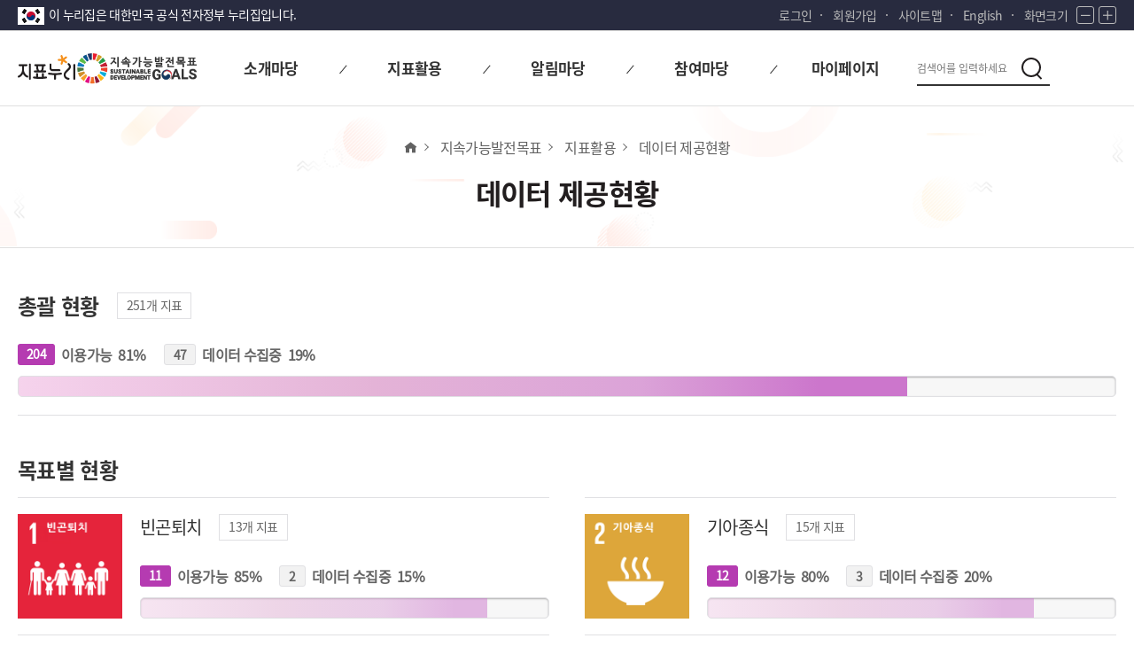

--- FILE ---
content_type: text/html;charset=UTF-8
request_url: https://index.go.kr/unity/potal/sdg/SDGDataStatus.do;jsessionid=XQeZo03T5wMnHaf-xCg1GgKODS_c-AMUGm4r83wH.node11?cdNo=500
body_size: 50151
content:












<!DOCTYPE HTML>
<html lang="ko">
<head>
<title>지속가능발전목표(SDG)</title>
<meta charset="UTF-8">
<meta name="viewport" 	content="width=device-width, initial-scale=1.0">
<link rel="icon"		href="/ext/img/icon/favicon.ico;jsessionid=dtLOI3Fo1voX5-E9M6EEbuzJhrNL6Rl7ES1kjGsa.node11" type="image/x-icon">
<!-- css -->
<link rel="stylesheet"	href="/potal/common/css/base.css" type="text/css">
<link rel="stylesheet"	href="/potal/common/css/layout.css" type="text/css">
<link rel="stylesheet"	href="/potal/common/css/webfont.css" type="text/css">
<link rel="stylesheet"	href="/potal/common/css/icon/xeicon.min.css" type="text/css">
<link rel="stylesheet"	href="/potal/sdg/css/style.css" type="text/css">
<link rel="stylesheet"	href="/potal/sdg/css/media.css" type="text/css">
<!-- js -->
<script src="/ext/js/jquery-3.7.1.min.js"></script>
<script src="/ext/js/jquery.js"></script>
<script src="/potal/sdg/js/layout.js"></script>
<script type="text/javascript">
function fn_boxClick(num){
	location.href = "/unity/potal/sdg/"+num+"/SDGIndicator.do;jsessionid=dtLOI3Fo1voX5-E9M6EEbuzJhrNL6Rl7ES1kjGsa.node11";
}
</script>
</head>
<body>
	<div id="wrap" class="new_wrap sdg_wrap">
		



<!-- 구글애널리틱스 -->

<script async src="https://www.googletagmanager.com/gtag/js?id=G-WKBQ2XYKZG"></script>

<script>
//구글애널리틱스
if(0 < window.location.href.indexOf("index.go.kr")){
	window.dataLayer = window.dataLayer || [];
	function gtag(){dataLayer.push(arguments);}
	gtag('js', new Date());
	gtag('config', 'G-WKBQ2XYKZG');
}

if(0 < window.location.href.indexOf("index.go.kr") && window.location.href.indexOf("index.go.kr") == 8){
	location.href = "https://www.index.go.kr" + window.location.pathname;
}

$(document).ready(function(){

	//@todo 공통화
	var url = window.location.href;
	if(url.indexOf('SDGMain') > -1) {
		$("#hrefChangeTag").attr('href', '#container');
	}else {
		$("#hrefChangeTag").attr('href', '#subContainer');
	}

	if(window.location.href.indexOf("SelectGuide") > -1 || window.location.href.indexOf("selectPoMyPSttsGrpListClasCd") > -1 || window.location.href.indexOf("myCnctLogPageClasCd") > -1 || window.location.href.indexOf("selectPoMyCnQhistoryClasCd") > -1 || window.location.href.indexOf("selectPopIndicator") > -1 || window.location.href.indexOf("KindicatorSitemap") > -1) {
		$("#logoImg").attr('width', '160px');
		$(".new_wrap").attr('class', 'new_wrap sdg_wrap');
	}
	//메뉴 보이기
	$('#header .gnb .gnb_wrap li').mouseover(function(){
		$('#header dl.gnb_sublist').css('display','block');
		$('#header .nav_bg').css('display','block');
		$('#header').css('background','#fff');
		$('#header .center').css('background','#fff');
		
	});
	$('#header .gnb .gnb_wrap li').mouseleave(function(){
		$('#header dl.gnb_sublist').css('display','none');
		$('#header .nav_bg').css('display','none');
		$('#header').css('background','#fff');
		$('#header .center').css('background','#fff');
	});

	// 메인 게시판 탭(공지사항, 최신, 인기)
	$('.m_board .m_bd .btn_tab').on('click', function(){
		$(this).parents('.m_bd').addClass('on').siblings().removeClass('on');
	});

	$('input[id=menuicon]:checkbox').click(function(){
		if($('input[id=menuicon]:checkbox').is(':checked')){ 
			$('body').css('overflow','hidden'); 
		} else { 
			$('body').css('overflow','visible'); 
		} 
	});
	
	// Scroll to top 221205 SY Add
	var scrollToTop = function() {
		var link = $('.top_btn');
		var windowW = window.innerWidth || document.documentElement.clientWidth || document.body.clientWidth;

		$(window).scroll(function() {
			if (($(this).scrollTop() > 150) && (windowW > 1000)) {
				link.fadeIn(100);
			} else {
				link.fadeOut(100);
			}
		});

		link.click(function() {
			$('html, body').animate({scrollTop: 0}, 400);
			return false;
		});
	};
	scrollToTop();
})

//화면크기 조정
var scale = 1;
/* 화면 크기 +
 * 1.2배 만큼 증가
 */
function fn_zoomIn(){
	scale *= 1.2;
	zoom();
}

/* 화면 크기 -
 * 1.2배 만큼 감소
 */
function fn_zoomOut(){
	scale /= 1.2;
	zoom();
}

/* 화면 크기 적용
 * body 크기 scale로 조정
 */
function zoom(){
	document.body.style.zoom = scale;
}

/*
 * 통합회원 로그인
 */
function fn_login(){

	document.frmSend.SYS_CD.value	= "E";
	document.frmSend.method			= "post";
	document.frmSend.SYS_URL.value	= "https://www.index.go.kr/unity/potal/actionLogin.do?loc=Sdgs";
	document.frmSend.CUR_URL.value	= "https://www.index.go.kr/unity/potal/actionLogin.do?loc=Sdgs";
	document.frmSend.action			= "https://kosis.kr/oneid/cmmn/login/LoginView.do";
	document.frmSend.submit();
}

/*회원가입*/
function fn_join_member(){
	document.frmSend.method = "post";
	document.frmSend.SYS_CD.value = "E";
	document.frmSend.LOGIN_YN.value = "";
	document.frmSend.action = "https://kosis.kr/oneid/cmmn/login/MemberType.do";
	document.frmSend.SYS_URL.value = "https://www.index.go.kr/unity/potal/actionLogin.do?loc=Sdgs";
	document.frmSend.CUR_URL.value = "https://www.index.go.kr/unity/potal/actionLogin.do?loc=Sdgs";
	document.frmSend.submit();
}

/*
 * 통합회원 로그아웃
 */
function fn_logout(){
	document.frmSend.method = "post";
	document.frmSend.action = "/unity/potal/actionLogout.do?logout=2&loc=Sdgs";
	document.frmSend.submit();
}

/*검색 이벤트*/
function fn_search(){
	var query = document.getElementById("searchKey").value;
	if(query ==""){
		alert("검색어를 입력해 주십시오.")
		return false;
	}else{	
	
		document.searchForm.query.value = query;
		document.getElementById("searchKey").value = "";
		document.searchForm.action ='/unity/potal/search/search.do?divide1=11';
		document.searchForm.submit();
	}
}

/*enter키 이벤트*/
function fn_keySubmit(){
	if(event.keyCode == 13){
		fn_search();
	}
}


function receiveMessage(event){
    if(event.data === "closed" && event.origin === "https://kosis.kr"){
        alert("30분동안 미사용으로 통합회원 로그아웃되었습니다.");
        fn_logout();
    }
}

function fn_checkLogin(cdNo, lrgeClasCd){

	var sessionUserId = '';

	if(sessionUserId != "" && sessionUserId != null){ // 로그인 되어 있을 경우
		if(cdNo == "520"){ // 나의 관심지표
			window.location.href ='/unity/potal/mypage/selectPoMyPSttsGrpListClasCd.do?cdNo=520&lrgeClasCd='+lrgeClasCd;
		}else if(cdNo == "530"){ //참여내역
			window.location.href ='/unity/potal/mypage/selectPoMyCnQhistoryClasCd.do?cdNo=530&lrgeClasCd='+lrgeClasCd;
		}else if(cdNo == "540"){//통합회원 나의정보
			document.frmSend.method = "post";
			document.frmSend.LOGIN_YN.value = "";
			document.frmSend.action = "https://kosis.kr/oneid/cmmn/member/GoToMemberInfoMod.do";
			document.frmSend.SYS_URL.value = "https://www.index.go.kr/unity/potal/actionUserInfoUpdate.do";
			document.frmSend.CUR_URL.value = "https://www.index.go.kr/unity/potal/actionUserInfoUpdate.do";
			document.frmSend.submit();
		}else if(cdNo == "550"){//통합회원 회원탈퇴
			document.frmSend.method = "post";
			document.frmSend.LOGIN_YN.value = "";
			document.frmSend.action = "https://kosis.kr/oneid/cmmn/login/GoToMemberDrop.do";
			document.frmSend.SYS_URL.value = "https://www.index.go.kr/unity/potal/actionLogout.do";
			document.frmSend.CUR_URL.value = "https://www.index.go.kr/unity/potal/actionLogout.do";
			document.frmSend.submit();
		}else{
			return false;
		}
	}else{
		if(confirm("로그인이 필요합니다.\n로그인 페이지로 이동하시겠습니까?")){
			window.location.href = '/unity/potal/potalLogin.do';
		}else{
			return false;
		}	
	}
}

window.addEventListener("message",receiveMessage);

//국문 영문 이동 url 맵핑 함수
//@todo 파라미터가 늘어날 때마다 추가해야 함 자동으로 변환할 수 있는 방식 고민 필요
function fn_changeLanguage(lrgeClasCd){

	let pathNm = window.location.pathname;
	let search = window.location.search;

	let lowcasePattern;
	let lowcaseReplacement;
	let upcasePattern;
	let upcaseReplacement;
	let searchIdxPattern;
	let searchIdxReplacement;
	let searchLrgeClasPattern;
	let searchLrgeClasReplacement;

	let defaultUrl;

	switch (lrgeClasCd) {
		case '11':
			lowcasePattern = 'sdg'
			lowcaseReplacement = 'sdgEn';
			upcasePattern = 'SDG';
			upcaseReplacement = 'SDGEn';
			searchIdxPattern = 'idxCd=G';
			searchIdxReplacement = 'idxCd=I';
			searchLrgeClasPattern='lrgeClasCd=013';
			searchLrgeClasReplacement='lrgeClasCd=015';
			defaultUrl = '/unity/potal/sdgEn/SDGEnMain.do?cdNo=100&lrgeClasCd=015';
			break;
		case '15':
			lowcasePattern = 'sdgEn'
			lowcaseReplacement = 'sdg';
			upcasePattern = 'SDGEn';
			upcaseReplacement = 'SDG';
			searchIdxPattern = 'idxCd=I';
			searchIdxReplacement = 'idxCd=G';
			searchLrgeClasPattern='lrgeClasCd=015';
			searchLrgeClasReplacement='lrgeClasCd=013';
			defaultUrl = '/unity/potal/sdg/SDGMain.do?cdNo=100&lrgeClasCd=013';
			break;
		default:
			break;
	}

	//영문에 없는 페이지 이동시 영문 메인 이동(이용아내, 인기지표, 공지사항, 묻고답하기, 관심지표, 참여내역)
	if( pathNm.indexOf('SelectGuide') > -1 ||
		pathNm.indexOf('selectPopIndicator') > -1 ||
		pathNm.indexOf('selectPoMyPSttsGrpListClasCd') > -1 ||
		pathNm.indexOf('selectPoMyCnQhistoryClasCd') > -1 ||
		pathNm.indexOf('indicator/IndexInfo') > -1 ||
		pathNm.indexOf('SDGQna') > -1 ||
		pathNm.indexOf('SDGNotice') > -1){
		return window.location.href = defaultUrl;
	}

	pathNm = pathNm.replace(lowcasePattern, lowcaseReplacement).replace(upcasePattern, upcaseReplacement);
	if(search !== '' && search !== undefined){
		search = search.replace(searchIdxPattern, searchIdxReplacement).replace(searchLrgeClasPattern, searchLrgeClasReplacement);
	}

	//이동할 영문 페이지
	let returnUrl = pathNm+search;

	//head 기준 url 경로 확인(body 필요 없음)
	fetch(returnUrl, {method: 'HEAD'}).then(function(response){
		//url 200 이외인 경우
		if(!response.ok) returnUrl = defaultUrl;

		return window.location.href = returnUrl;
	}).catch(function(error){
		console.error('Error URL: '+error.message);
		window.location.href = defaultUrl;
	});

}

const SESSION_USER_ID = '';

</script>

<script src="/potal/sdg/js/common.js"></script>

<form name="frmEmpty"><!--로그인 함수 공통화 시 삭제 용도로 Login태그 삭제 방지 용도 --></form>

<form name="frmSend" id="frmSend" method="post" action="/unity/potal/main.do">
	<input type="hidden" id="SEND_SYS_URL"	name="SYS_URL"		value="" />
	<input type="hidden" id="CUR_URL"		name="CUR_URL"		value="" />
	<input type="hidden" id="SEND_SYS_CD"	name="SYS_CD"		value="E" />
	<input type="hidden" id="SID_IP_ADDR" 	name="SID_IP_ADDR"	value="" />
	<input type="hidden" id="SSN_INFO"		name="SSN_INFO"		value="" />
	<input type="hidden" id="LOGIN_YN"		name="LOGIN_YN"		value="" />
	<input type="hidden" id="USR_SN"		name="USR_SN"		value="" />
	<input type="hidden" id="USR_ID"		name="USR_ID"		value="" />
	<input type="hidden" id="USR_NAME"		name="USR_NAME"		value="" />
	<input type="hidden" id="USR_EMAIL"		name="USR_EMAIL"	value="" />
	<input type="hidden" id="USR_GUBUN"		name="USR_GUBUN"	value="" />
	<input type="hidden" id="SYS_USR_ID"	name="SYS_USR_ID"	value="" />
	<input type="hidden" id="SYS_USR_PW"	name="SYS_USR_PW"	value="" />
</form>

<form id="command" name="searchForm" action="/unity/potal/sdg/SDGDataStatus.do;jsessionid=dtLOI3Fo1voX5-E9M6EEbuzJhrNL6Rl7ES1kjGsa.node11?cdNo=500" method="post">
	<input type="hidden" name="query" value=""/>
</form>

<div id="skip">
	<a id="hrefChangeTag">본문 바로가기</a>
	<a href="#gnb">대메뉴 바로가기</a>
</div>

<!-- header -->
<header class="common_header">
	<div class="tnb">
		<div class="center">
			<div class="nurizip">
				<span>이 누리집은 대한민국 공식 전자정부 누리집입니다.</span>
			</div>
			<div class="lnb">
				<ul>
					<li class="login">
					
						
						
							<a href="/unity/potal/potalLogin.do;jsessionid=dtLOI3Fo1voX5-E9M6EEbuzJhrNL6Rl7ES1kjGsa.node11">로그인</a>
						
					
					</li>
					
						<li class="join"><a href="javascript:fn_join_member();">회원가입</a></li>
					
					<li class="sitemap"><a href="/unity/potal/intro/KindicatorSitemap.do?lrgeClasCd=013">사이트맵</a></li>
					<li><a href="javascript:fn_changeLanguage('11');">English</a></li>
					<li class="zoom">
						<span>화면크기</span>
						<button type="button" class="btn zoom_btn" onclick="fn_zoomOut();">
							<i class="xi-minus"></i><span class="txt_blind">화면 축소</span>
						</button>
						<button type="button" class="btn zoom_btn" onclick="fn_zoomIn();">
							<i class="xi-plus"></i><span class="txt_blind">화면 확대</span>
						</button>
					</li>
				</ul>
			</div>
		</div>
	</div>
	
	<div id="header">
		<div class="center">
		
			<div class="logo">
				<h1 class="logo1">
					<a href="/unity/potal/main.do;jsessionid=dtLOI3Fo1voX5-E9M6EEbuzJhrNL6Rl7ES1kjGsa.node11" class="logo_total"><span class="txt_blind">지표누리</span></a>
					<a href="/unity/potal/sdg/SDGMain.do;jsessionid=dtLOI3Fo1voX5-E9M6EEbuzJhrNL6Rl7ES1kjGsa.node11?cdNo=100&lrgeClasCd=013" class="logo_sub"><img id="logoImg" src="/potal/sdg/images/common/ko/mainLogo.png" alt="지속가능발전목표(SDG)"></a>
				</h1>
				<span class="logo2 slogan">
					<em class="txt_blind">다시 대한민국! 새로운 국민의 나라</em>
				</span>
			</div>

			<div id="gnb" class="gnb">
				<div class="gnb_wrap">
					<ul>
						<li class="">
							<a href="/unity/potal/sdg/SDGIntro.do;jsessionid=dtLOI3Fo1voX5-E9M6EEbuzJhrNL6Rl7ES1kjGsa.node11?cdNo=400&lrgeClasCd=013" class="gnb_title"><span>소개마당</span></a>
							<ul class="gnb_sublist">
								<li class="sub_menu"><a href="/unity/potal/sdg/SDGIntro.do;jsessionid=dtLOI3Fo1voX5-E9M6EEbuzJhrNL6Rl7ES1kjGsa.node11?cdNo=400&lrgeClasCd=013">SDG 소개</a></li>
								<li class="sub_menu"><a href="/unity/potal/sub/com/SelectGuide.do;jsessionid=dtLOI3Fo1voX5-E9M6EEbuzJhrNL6Rl7ES1kjGsa.node11?cdNo=110&lrgeClasCd=013">이용안내</a></li>
								<li class="sub_menu"><a href="/unity/potal/sdg/SDGDataStandard.do;jsessionid=dtLOI3Fo1voX5-E9M6EEbuzJhrNL6Rl7ES1kjGsa.node11?cdNo=200&lrgeClasCd=013">데이터 선정기준</a></li>
							</ul>
						</li>
						<li class="">
							<a href="/unity/potal/selectPopIndicator.do;jsessionid=dtLOI3Fo1voX5-E9M6EEbuzJhrNL6Rl7ES1kjGsa.node11?cdNo=240&lrgeClasCd=013" class="gnb_title"><span>지표활용</span></a>
							<ul class="gnb_sublist">
								<li class="sub_menu"><a href="/unity/potal/selectPopIndicator.do;jsessionid=dtLOI3Fo1voX5-E9M6EEbuzJhrNL6Rl7ES1kjGsa.node11?cdNo=240&lrgeClasCd=013">인기지표</a></li>
								<li class="sub_menu"><a href="/unity/potal/sdg/SDGDataStatus.do;jsessionid=dtLOI3Fo1voX5-E9M6EEbuzJhrNL6Rl7ES1kjGsa.node11?cdNo=500&lrgeClasCd=013">데이터 제공현황</a></li>
							</ul>
						</li>
						<li class="">
							<a href="/unity/potal/sdg/SDGNotice.do;jsessionid=dtLOI3Fo1voX5-E9M6EEbuzJhrNL6Rl7ES1kjGsa.node11?cdNo=600&lrgeClasCd=013" class="gnb_title"><span>알림마당</span></a>
							<ul class="gnb_sublist">
								<li class="sub_menu"><a href="/unity/potal/sdg/SDGNotice.do;jsessionid=dtLOI3Fo1voX5-E9M6EEbuzJhrNL6Rl7ES1kjGsa.node11?cdNo=600&lrgeClasCd=013">공지사항</a></li>
								<li class="sub_menu"><a href="/unity/potal/sdg/SDGInfoRoom.do;jsessionid=dtLOI3Fo1voX5-E9M6EEbuzJhrNL6Rl7ES1kjGsa.node11?cdNo=300&lrgeClasCd=013">정보자료실</a></li>
							</ul>
						</li>
						
						<li class="">
							<a href="/unity/potal/sdg/SDGQna.do;jsessionid=dtLOI3Fo1voX5-E9M6EEbuzJhrNL6Rl7ES1kjGsa.node11?cdNo=700&lrgeClasCd=013" class="gnb_title"><span>참여마당</span></a>
							<ul class="gnb_sublist">								
								<li class="sub_menu"><a href="/unity/potal/sdg/SDGQna.do;jsessionid=dtLOI3Fo1voX5-E9M6EEbuzJhrNL6Rl7ES1kjGsa.node11?cdNo=700&lrgeClasCd=013">묻고 답하기</a></li>
							</ul>
						</li>
						<li class="">
							<a href="javascript:;" class="gnb_title"><span>마이페이지</span></a>
							<ul class="gnb_sublist">
								<li class="sub_menu"><a href="/unity/potal/mypage/myCnctLogPageClasCd.do;jsessionid=dtLOI3Fo1voX5-E9M6EEbuzJhrNL6Rl7ES1kjGsa.node11?cdNo=510&lrgeClasCd=013">내가 본 지표</a></li>
								<li class="sub_menu"><a href="javascript:fn_checkLogin('520', '013')">나의 관심지표</a></li>
								<li class="sub_menu"><a href="javascript:fn_checkLogin('530', '013')">나의 참여내역</a></li>
							</ul>
						</li>
					</ul>
				</div>
			
				<!-- search -->
				<div id="main_search" class="main_search">
				
					<!-- mobile search btn -->
					<button type="button" class="btn btn_search btn_mo_search">
						<span class="txt_blind">검색</span>
					</button>
					
					<div class="search_box">
						<div class="search_form">
							<label for="searchKey" class="txt_blind">검색</label>
							<input type="text" id="searchKey" name="searchKey" class="search_input"  placeholder="검색어를 입력하세요" title="검색어를 입력하세요" onkeypress="if(event.keyCode==13) {fn_search(); return false;}">
							<button type="submit" class="btn btn_search" onclick="fn_search();">
								<span class="txt_blind">검색</span>
							</button>
						</div>
						<button type="button" class="btn btn_close">
							<i class="xi-close"></i>
							<span class="txt_blind">검색 닫기</span>
						</button>
					</div>						
				</div>
				
				<!-- burger_menu -->					
				<div class="burger_menu">
					<button type="button" class="btn sitemap_btn open" id="sitemap_open">
						<i class="xi-bars"></i>
						<span class="txt_blind">전체메뉴 열기</span>
					</button>

					<div class="sideBg">
						<div class="side_menu">
							<div class="head">
								<a href="/unity/potal/main.do" class="logo_total"><span class="txt_blind">지표누리</span></a>
								<a href="" class="logo_sub"><img src="/potal/sdg/images/common/ko/mainLogo.png;jsessionid=dtLOI3Fo1voX5-E9M6EEbuzJhrNL6Rl7ES1kjGsa.node11" alt="지속가능발전목표(SDG)"></a>								
							</div>
							<div class="body">
								<ul>
									<li>
										<a href="javascript:void(0);">소개마당</a>
										<ul>
											<li><a href="/unity/potal/sdg/SDGIntro.do;jsessionid=dtLOI3Fo1voX5-E9M6EEbuzJhrNL6Rl7ES1kjGsa.node11?cdNo=400&lrgeClasCd=013">SDG 소개</a></li>
											<li><a href="/unity/potal/sub/com/SelectGuide.do;jsessionid=dtLOI3Fo1voX5-E9M6EEbuzJhrNL6Rl7ES1kjGsa.node11?cdNo=110&lrgeClasCd=013">이용안내</a></li>
											<li><a href="/unity/potal/sdg/SDGDataStandard.do;jsessionid=dtLOI3Fo1voX5-E9M6EEbuzJhrNL6Rl7ES1kjGsa.node11?cdNo=200&lrgeClasCd=013">데이터 선정기준</a></li>
										</ul>
									</li>
									<li>
										<a href="javascript:void(0);">지표활용</a>
										<ul>
											<li><a href="/unity/potal/selectPopIndicator.do;jsessionid=dtLOI3Fo1voX5-E9M6EEbuzJhrNL6Rl7ES1kjGsa.node11?cdNo=240&lrgeClasCd=013">인기지표</a></li>
											<li><a href="/unity/potal/sdg/SDGDataStatus.do;jsessionid=dtLOI3Fo1voX5-E9M6EEbuzJhrNL6Rl7ES1kjGsa.node11?cdNo=500&lrgeClasCd=013">데이터 제공현황</a></li>
										</ul>
									</li>
									<li>
										<a href="javascript:void(0);">알림마당</a>
										<ul>
											<li><a href="/unity/potal/sdg/SDGNotice.do;jsessionid=dtLOI3Fo1voX5-E9M6EEbuzJhrNL6Rl7ES1kjGsa.node11?cdNo=600&lrgeClasCd=013">공지사항</a></li>
											<li><a href="/unity/potal/sdg/SDGInfoRoom.do;jsessionid=dtLOI3Fo1voX5-E9M6EEbuzJhrNL6Rl7ES1kjGsa.node11?cdNo=300&lrgeClasCd=013">정보자료실</a></li>
										</ul>
									</li>
									
									<li>
										<a href="javascript:void(0);">참여마당</a>
										<ul>											
											<li><a href="/unity/potal/sdg/SDGQna.do;jsessionid=dtLOI3Fo1voX5-E9M6EEbuzJhrNL6Rl7ES1kjGsa.node11?cdNo=700&lrgeClasCd=013">묻고 답하기</a></li>
										</ul>
									</li>
									<li>
										<a href="javascript:void(0);">마이페이지</a>
										<ul>
											<li><a href="/unity/potal/mypage/myCnctLogPageClasCd.do;jsessionid=dtLOI3Fo1voX5-E9M6EEbuzJhrNL6Rl7ES1kjGsa.node11?cdNo=510&lrgeClasCd=013">내가 본 지표</a></li>
											<li><a href="javascript:fn_checkLogin('520', '013')">나의 관심지표</a></li>
											<li><a href="javascript:fn_checkLogin('530', '013')">나의 참여내역</a></li>
										</ul>
									</li>
								</ul>
							</div>
							<div class="foot">
								
									
									
										<a href="/unity/potal/potalLogin.do;jsessionid=dtLOI3Fo1voX5-E9M6EEbuzJhrNL6Rl7ES1kjGsa.node11">로그인</a>
									
								
								
								
									<a href="javascript:fn_join_member();">회원가입</a>
								
								<a href="/unity/potal/intro/KindicatorSitemap.do?lrgeClasCd=013">사이트맵</a>
								<a href="#" onclick="fn_changeLanguage('11')">English</a>
							</div>
							<button type="button" class="btn sitemap_btn close" id="sitemap_close">
								<i class="xi-close"></i>
								<span class="txt_blind">전체메뉴 닫기</span>
							</button>
						</div>
					</div>
				</div>
				<!-- // burger_menu -->
				
			</div>
			
		</div>

		<div class="nav_bg"></div>
	</div>
	
</header>

   
		
		
		
		
	

		<nav class="lnb info">
			<div class="lnb_wrap common_lnb_wrap">
				<ul>
		            <li><a href="/unity/potal/main.do;jsessionid=dtLOI3Fo1voX5-E9M6EEbuzJhrNL6Rl7ES1kjGsa.node11"><i class="xi-home"></i><span class="txt_blind">홈</span></a></li>
		            <li><a href="/unity/potal/sdg/SDGMain.do;jsessionid=dtLOI3Fo1voX5-E9M6EEbuzJhrNL6Rl7ES1kjGsa.node11?cdNo=100&lrgeClasCd=013">지속가능발전목표</a></li>
		            <li><a href="/unity/potal/selectPopIndicator.do;jsessionid=dtLOI3Fo1voX5-E9M6EEbuzJhrNL6Rl7ES1kjGsa.node11?cdNo=240&lrgeClasCd=013">지표활용</a></li>
		            <li><a href="/unity/potal/sdg/SDGDataStatus.do;jsessionid=dtLOI3Fo1voX5-E9M6EEbuzJhrNL6Rl7ES1kjGsa.node11?cdNo=500&lrgeClasCd=013">데이터 제공현황</a></li>
		        </ul>
		        <h2>데이터 제공현황</h2>
		    </div>    
		</nav>
		<section id="subContainer" class="sub-wrap data-content">
			<div class="goal_wrap">
				<!-- 데이터 제공현황 -->
				
					<div class="goal overall">
						<div class="details">
							<h2 class="status_tit">총괄 현황</h2>
							<span class="total"><em class="count" data-count="251">251</em>개 지표</span>
							<div class="summary">
								<div>
									<p class="status complete"><em class="count" data-count="204">204</em><span class="txt_blind"> 개 지표</span></p>
									<strong>이용가능</strong>
									<span class="value"><em class="count" data-count="81">81</em>%</span>
								</div>
								<div>
									<p class="status notapplicable"><em class="count" data-count="47">47</em><span class="txt_blind"> 개 지표</span></p>
									<strong>데이터 수집중</strong>
									<span class="value"><em class="count" data-count="19">19</em>%</span>
								</div>
							</div>
							<div class="goal_stats">
								<span class="complete" data-progress="81" title="이용가능: 81%"></span>
								<span class="notapplicable" data-progress="19" title="데이터 수집중: 19%"></span>
							</div>
						</div>
					</div>
				
				<h2 class="status_tit">목표별 현황</h2>
				<ul class="goal_item_box">
					
						<li class="goal item">
							<div class="thumb_link">
								<a href="javascript:fn_boxClick('1');"><img src="/potal/sdg/images/main/ko/1.png;jsessionid=dtLOI3Fo1voX5-E9M6EEbuzJhrNL6Rl7ES1kjGsa.node11" alt="빈곤퇴치 - 목표 1"></a>
							</div>
							<div class="details">
								<h3 class="title"><a href="javascript:fn_boxClick('1');">빈곤퇴치</a></h3>
								<span class="total"><em class="count" data-count="13">13</em>개 지표</span>
								<div class="summary">
									<div>
										<p class="status complete"><em class="count" data-count="11">11</em><span class="txt_blind"> 개 지표</span></p>
										<strong>이용가능</strong>
										<span class="value"><em class="count" data-count="85">85</em>%</span>
									</div>
									<div>
										<p class="status notapplicable"><em class="count" data-count="2">2</em><span class="txt_blind"> 개 지표</span></p>
										<strong>데이터 수집중</strong>
										<span class="value"><em class="count" data-count="15">15</em>%</span>
									</div>
								</div>
								<div class="goal_stats">
									<span class="complete" data-progress="85" title="이용가능: 85%"></span>
									<span class="notapplicable" data-progress="15" title="데이터 수집중: 15%"></span>
								</div>
							</div>
						</li>
					
					
						<li class="goal item">
							<div class="thumb_link">
								<a href="javascript:fn_boxClick('2');"><img src="/potal/sdg/images/main/ko/2.png;jsessionid=dtLOI3Fo1voX5-E9M6EEbuzJhrNL6Rl7ES1kjGsa.node11" alt="기아종식 - 목표 2"></a>
							</div>
							<div class="details">
								<h3 class="title"><a href="javascript:fn_boxClick('2');">기아종식</a></h3>
								<span class="total"><em class="count" data-count="15">15</em>개 지표</span>
								<div class="summary">
									<div>
										<p class="status complete"><em class="count" data-count="12">12</em><span class="txt_blind"> 개 지표</span></p>
										<strong>이용가능</strong>
										<span class="value"><em class="count" data-count="80">80</em>%</span>
									</div>
									<div>
										<p class="status notapplicable"><em class="count" data-count="3">3</em><span class="txt_blind"> 개 지표</span></p>
										<strong>데이터 수집중</strong>
										<span class="value"><em class="count" data-count="20">20</em>%</span>
									</div>
								</div>
								<div class="goal_stats">
									<span class="complete" data-progress="80" title="이용가능: 80%"></span>
									<span class="notapplicable" data-progress="20" title="데이터 수집중: 20%"></span>
								</div>
							</div>
						</li>
					
					
						<li class="goal item">
							<div class="thumb_link">
								<a href="javascript:fn_boxClick('3');"><img src="/potal/sdg/images/main/ko/3.png;jsessionid=dtLOI3Fo1voX5-E9M6EEbuzJhrNL6Rl7ES1kjGsa.node11" alt="건강과 웰빙 증진 - 목표 3"></a>
							</div>
							<div class="details">
								<h3 class="title"><a href="javascript:fn_boxClick('3');">건강과 웰빙 증진</a></h3>
								<span class="total"><em class="count" data-count="28">28</em>개 지표</span>
								<div class="summary">
									<div>
										<p class="status complete"><em class="count" data-count="26">26</em><span class="txt_blind"> 개 지표</span></p>
										<strong>이용가능</strong>
										<span class="value"><em class="count" data-count="93">93</em>%</span>
									</div>
									<div>
										<p class="status notapplicable"><em class="count" data-count="2">2</em><span class="txt_blind"> 개 지표</span></p>
										<strong>데이터 수집중</strong>
										<span class="value"><em class="count" data-count="7">7</em>%</span>
									</div>
								</div>
								<div class="goal_stats">
									<span class="complete" data-progress="93" title="이용가능: 93%"></span>
									<span class="notapplicable" data-progress="7" title="데이터 수집중: 7%"></span>
								</div>
							</div>
						</li>
					
					
						<li class="goal item">
							<div class="thumb_link">
								<a href="javascript:fn_boxClick('4');"><img src="/potal/sdg/images/main/ko/4.png;jsessionid=dtLOI3Fo1voX5-E9M6EEbuzJhrNL6Rl7ES1kjGsa.node11" alt="양질의 교육 보장 - 목표 4"></a>
							</div>
							<div class="details">
								<h3 class="title"><a href="javascript:fn_boxClick('4');">양질의 교육 보장</a></h3>
								<span class="total"><em class="count" data-count="12">12</em>개 지표</span>
								<div class="summary">
									<div>
										<p class="status complete"><em class="count" data-count="12">12</em><span class="txt_blind"> 개 지표</span></p>
										<strong>이용가능</strong>
										<span class="value"><em class="count" data-count="100">100</em>%</span>
									</div>
									<div>
										<p class="status notapplicable"><em class="count" data-count="0">0</em><span class="txt_blind"> 개 지표</span></p>
										<strong>데이터 수집중</strong>
										<span class="value"><em class="count" data-count="0">0</em>%</span>
									</div>
								</div>
								<div class="goal_stats">
									<span class="complete" data-progress="100" title="이용가능: 100%"></span>
									<span class="notapplicable" data-progress="0" title="데이터 수집중: 0%"></span>
								</div>
							</div>
						</li>
					
					
						<li class="goal item">
							<div class="thumb_link">
								<a href="javascript:fn_boxClick('5');"><img src="/potal/sdg/images/main/ko/5.png;jsessionid=dtLOI3Fo1voX5-E9M6EEbuzJhrNL6Rl7ES1kjGsa.node11" alt="성평등 달성- 목표 5"></a>
							</div>
							<div class="details">
								<h3 class="title"><a href="javascript:fn_boxClick('5');">성평등 달성</a></h3>
								<span class="total"><em class="count" data-count="14">14</em>개 지표</span>
								<div class="summary">
									<div>
										<p class="status complete"><em class="count" data-count="9">9</em><span class="txt_blind"> 개 지표</span></p>
										<strong>이용가능</strong>
										<span class="value"><em class="count" data-count="64">64</em>%</span>
									</div>
									<div>
										<p class="status notapplicable"><em class="count" data-count="5">5</em><span class="txt_blind"> 개 지표</span></p>
										<strong>데이터 수집중</strong>
										<span class="value"><em class="count" data-count="36">36</em>%</span>
									</div>
								</div>
								<div class="goal_stats">
									<span class="complete" data-progress="64" title="이용가능: 64%"></span>
									<span class="notapplicable" data-progress="36" title="데이터 수집중: 36%"></span>
								</div>
							</div>
						</li>
					
					
						<li class="goal item">
							<div class="thumb_link">
								<a href="javascript:fn_boxClick('6');"><img src="/potal/sdg/images/main/ko/6.png;jsessionid=dtLOI3Fo1voX5-E9M6EEbuzJhrNL6Rl7ES1kjGsa.node11" alt="깨끗한 물과 위생 보장- 목표 6"></a>
							</div>
							<div class="details">
								<h3 class="title"><a href="javascript:fn_boxClick('6');">깨끗한 물과 위생 보장</a></h3>
								<span class="total"><em class="count" data-count="11">11</em>개 지표</span>
								<div class="summary">
									<div>
										<p class="status complete"><em class="count" data-count="9">9</em><span class="txt_blind"> 개 지표</span></p>
										<strong>이용가능</strong>
										<span class="value"><em class="count" data-count="82">82</em>%</span>
									</div>
									<div>
										<p class="status notapplicable"><em class="count" data-count="2">2</em><span class="txt_blind"> 개 지표</span></p>
										<strong>데이터 수집중</strong>
										<span class="value"><em class="count" data-count="18">18</em>%</span>
									</div>
								</div>
								<div class="goal_stats">
									<span class="complete" data-progress="82" title="이용가능: 82%"></span>
									<span class="notapplicable" data-progress="18" title="데이터 수집중: 18%"></span>
								</div>
							</div>
						</li>
					
					
						<li class="goal item">
							<div class="thumb_link">
								<a href="javascript:fn_boxClick('7');"><img src="/potal/sdg/images/main/ko/7.png;jsessionid=dtLOI3Fo1voX5-E9M6EEbuzJhrNL6Rl7ES1kjGsa.node11" alt="깨끗한 에너지- 목표 7"></a>
							</div>
							<div class="details">
								<h3 class="title"><a href="javascript:fn_boxClick('7');">깨끗한 에너지</a></h3>
								<span class="total"><em class="count" data-count="6">6</em>개 지표</span>
								<div class="summary">
									<div>
										<p class="status complete"><em class="count" data-count="5">5</em><span class="txt_blind"> 개 지표</span></p>
										<strong>이용가능</strong>
										<span class="value"><em class="count" data-count="83">83</em>%</span>
									</div>
									<div>
										<p class="status notapplicable"><em class="count" data-count="1">1</em><span class="txt_blind"> 개 지표</span></p>
										<strong>데이터 수집중</strong>
										<span class="value"><em class="count" data-count="17">17</em>%</span>
									</div>
								</div>
								<div class="goal_stats">
									<span class="complete" data-progress="83" title="이용가능: 83%"></span>
									<span class="notapplicable" data-progress="17" title="데이터 수집중: 17%"></span>
								</div>
							</div>
						</li>
					
					
						<li class="goal item">
							<div class="thumb_link">
								<a href="javascript:fn_boxClick('8');"><img src="/potal/sdg/images/main/ko/8.png;jsessionid=dtLOI3Fo1voX5-E9M6EEbuzJhrNL6Rl7ES1kjGsa.node11" alt="경제성장과 양질의 일자리 - 목표 8"></a>
							</div>
							<div class="details">
								<h3 class="title"><a href="javascript:fn_boxClick('8');">경제성장과 양질의 일자리 </a></h3>
								<span class="total"><em class="count" data-count="17">17</em>개 지표</span>
								<div class="summary">
									<div>
										<p class="status complete"><em class="count" data-count="14">14</em><span class="txt_blind"> 개 지표</span></p>
										<strong>이용가능</strong>
										<span class="value"><em class="count" data-count="82">82</em>%</span>
									</div>
									<div>
										<p class="status notapplicable"><em class="count" data-count="3">3</em><span class="txt_blind"> 개 지표</span></p>
										<strong>데이터 수집중</strong>
										<span class="value"><em class="count" data-count="18">18</em>%</span>
									</div>
								</div>
								<div class="goal_stats">
									<span class="complete" data-progress="82" title="이용가능: 82%"></span>
									<span class="notapplicable" data-progress="18" title="데이터 수집중: 18%"></span>
								</div>
							</div>
						</li>
					
					
						<li class="goal item">
							<div class="thumb_link">
								<a href="javascript:fn_boxClick('9');"><img src="/potal/sdg/images/main/ko/9.png;jsessionid=dtLOI3Fo1voX5-E9M6EEbuzJhrNL6Rl7ES1kjGsa.node11" alt="사회기반시설 산업화 및 혁신 - 목표 9"></a>
							</div>
							<div class="details">
								<h3 class="title"><a href="javascript:fn_boxClick('9');">사회기반시설 산업화 및 혁신 </a></h3>
								<span class="total"><em class="count" data-count="12">12</em>개 지표</span>
								<div class="summary">
									<div>
										<p class="status complete"><em class="count" data-count="10">10</em><span class="txt_blind"> 개 지표</span></p>
										<strong>이용가능</strong>
										<span class="value"><em class="count" data-count="83">83</em>%</span>
									</div>
									<div>
										<p class="status notapplicable"><em class="count" data-count="2">2</em><span class="txt_blind"> 개 지표</span></p>
										<strong>데이터 수집중</strong>
										<span class="value"><em class="count" data-count="17">17</em>%</span>
									</div>
								</div>
								<div class="goal_stats">
									<span class="complete" data-progress="83" title="이용가능: 83%"></span>
									<span class="notapplicable" data-progress="17" title="데이터 수집중: 17%"></span>
								</div>
							</div>
						</li>
					
					
						<li class="goal item">
							<div class="thumb_link">
								<a href="javascript:fn_boxClick('10');"><img src="/potal/sdg/images/main/ko/10.png;jsessionid=dtLOI3Fo1voX5-E9M6EEbuzJhrNL6Rl7ES1kjGsa.node11" alt="불평등 감소 - 목표 10"></a>
							</div>
							<div class="details">
								<h3 class="title"><a href="javascript:fn_boxClick('10');">불평등 감소 </a></h3>
								<span class="total"><em class="count" data-count="14">14</em>개 지표</span>
								<div class="summary">
									<div>
										<p class="status complete"><em class="count" data-count="14">14</em><span class="txt_blind"> 개 지표</span></p>
										<strong>이용가능</strong>
										<span class="value"><em class="count" data-count="100">100</em>%</span>
									</div>
									<div>
										<p class="status notapplicable"><em class="count" data-count="0">0</em><span class="txt_blind"> 개 지표</span></p>
										<strong>데이터 수집중</strong>
										<span class="value"><em class="count" data-count="0">0</em>%</span>
									</div>
								</div>
								<div class="goal_stats">
									<span class="complete" data-progress="100" title="이용가능: 100%"></span>
									<span class="notapplicable" data-progress="0" title="데이터 수집중: 0%"></span>
								</div>
							</div>
						</li>
					
					
						<li class="goal item">
							<div class="thumb_link">
								<a href="javascript:fn_boxClick('11');"><img src="/potal/sdg/images/main/ko/11.png;jsessionid=dtLOI3Fo1voX5-E9M6EEbuzJhrNL6Rl7ES1kjGsa.node11" alt="지속가능한 도시와 주거지 - 목표 11"></a>
							</div>
							<div class="details">
								<h3 class="title"><a href="javascript:fn_boxClick('11');">지속가능한 도시와 주거지 </a></h3>
								<span class="total"><em class="count" data-count="16">16</em>개 지표</span>
								<div class="summary">
									<div>
										<p class="status complete"><em class="count" data-count="13">13</em><span class="txt_blind"> 개 지표</span></p>
										<strong>이용가능</strong>
										<span class="value"><em class="count" data-count="81">81</em>%</span>
									</div>
									<div>
										<p class="status notapplicable"><em class="count" data-count="3">3</em><span class="txt_blind"> 개 지표</span></p>
										<strong>데이터 수집중</strong>
										<span class="value"><em class="count" data-count="19">19</em>%</span>
									</div>
								</div>
								<div class="goal_stats">
									<span class="complete" data-progress="81" title="이용가능: 81%"></span>
									<span class="notapplicable" data-progress="19" title="데이터 수집중: 19%"></span>
								</div>
							</div>
						</li>
					
					
						<li class="goal item">
							<div class="thumb_link">
								<a href="javascript:fn_boxClick('12');"><img src="/potal/sdg/images/main/ko/12.png;jsessionid=dtLOI3Fo1voX5-E9M6EEbuzJhrNL6Rl7ES1kjGsa.node11" alt="지속가능한 소비와 생산- 목표 12"></a>
							</div>
							<div class="details">
								<h3 class="title"><a href="javascript:fn_boxClick('12');">지속가능한 소비와 생산</a></h3>
								<span class="total"><em class="count" data-count="13">13</em>개 지표</span>
								<div class="summary">
									<div>
										<p class="status complete"><em class="count" data-count="12">12</em><span class="txt_blind"> 개 지표</span></p>
										<strong>이용가능</strong>
										<span class="value"><em class="count" data-count="92">92</em>%</span>
									</div>
									<div>
										<p class="status notapplicable"><em class="count" data-count="1">1</em><span class="txt_blind"> 개 지표</span></p>
										<strong>데이터 수집중</strong>
										<span class="value"><em class="count" data-count="8">8</em>%</span>
									</div>
								</div>
								<div class="goal_stats">
									<span class="complete" data-progress="92" title="이용가능: 92%"></span>
									<span class="notapplicable" data-progress="8" title="데이터 수집중: 8%"></span>
								</div>
							</div>
						</li>
					
					
						<li class="goal item">
							<div class="thumb_link">
								<a href="javascript:fn_boxClick('13');"><img src="/potal/sdg/images/main/ko/13.png;jsessionid=dtLOI3Fo1voX5-E9M6EEbuzJhrNL6Rl7ES1kjGsa.node11" alt="기후변화 대응 - 목표 13"></a>
							</div>
							<div class="details">
								<h3 class="title"><a href="javascript:fn_boxClick('13');">기후변화 대응 </a></h3>
								<span class="total"><em class="count" data-count="8">8</em>개 지표</span>
								<div class="summary">
									<div>
										<p class="status complete"><em class="count" data-count="5">5</em><span class="txt_blind"> 개 지표</span></p>
										<strong>이용가능</strong>
										<span class="value"><em class="count" data-count="63">63</em>%</span>
									</div>
									<div>
										<p class="status notapplicable"><em class="count" data-count="3">3</em><span class="txt_blind"> 개 지표</span></p>
										<strong>데이터 수집중</strong>
										<span class="value"><em class="count" data-count="37">37</em>%</span>
									</div>
								</div>
								<div class="goal_stats">
									<span class="complete" data-progress="63" title="이용가능: 63%"></span>
									<span class="notapplicable" data-progress="37" title="데이터 수집중: 37%"></span>
								</div>
							</div>
						</li>
					
					
						<li class="goal item">
							<div class="thumb_link">
								<a href="javascript:fn_boxClick('14');"><img src="/potal/sdg/images/main/ko/14.png;jsessionid=dtLOI3Fo1voX5-E9M6EEbuzJhrNL6Rl7ES1kjGsa.node11" alt="해양 생태계 보존 - 목표 14"></a>
							</div>
							<div class="details">
								<h3 class="title"><a href="javascript:fn_boxClick('14');">해양 생태계 보존 </a></h3>
								<span class="total"><em class="count" data-count="10">10</em>개 지표</span>
								<div class="summary">
									<div>
										<p class="status complete"><em class="count" data-count="8">8</em><span class="txt_blind"> 개 지표</span></p>
										<strong>이용가능</strong>
										<span class="value"><em class="count" data-count="80">80</em>%</span>
									</div>
									<div>
										<p class="status notapplicable"><em class="count" data-count="2">2</em><span class="txt_blind"> 개 지표</span></p>
										<strong>데이터 수집중</strong>
										<span class="value"><em class="count" data-count="20">20</em>%</span>
									</div>
								</div>
								<div class="goal_stats">
									<span class="complete" data-progress="80" title="이용가능: 80%"></span>
									<span class="notapplicable" data-progress="20" title="데이터 수집중: 20%"></span>
								</div>
							</div>
						</li>
					
					
						<li class="goal item">
							<div class="thumb_link">
								<a href="javascript:fn_boxClick('15');"><img src="/potal/sdg/images/main/ko/15.png;jsessionid=dtLOI3Fo1voX5-E9M6EEbuzJhrNL6Rl7ES1kjGsa.node11" alt="육상 생태계 보호 - 목표 15"></a>
							</div>
							<div class="details">
								<h3 class="title"><a href="javascript:fn_boxClick('15');">육상 생태계 보호 </a></h3>
								<span class="total"><em class="count" data-count="14">14</em>개 지표</span>
								<div class="summary">
									<div>
										<p class="status complete"><em class="count" data-count="11">11</em><span class="txt_blind"> 개 지표</span></p>
										<strong>이용가능</strong>
										<span class="value"><em class="count" data-count="79">79</em>%</span>
									</div>
									<div>
										<p class="status notapplicable"><em class="count" data-count="3">3</em><span class="txt_blind"> 개 지표</span></p>
										<strong>데이터 수집중</strong>
										<span class="value"><em class="count" data-count="21">21</em>%</span>
									</div>
								</div>
								<div class="goal_stats">
									<span class="complete" data-progress="79" title="이용가능: 79%"></span>
									<span class="notapplicable" data-progress="21" title="데이터 수집중: 21%"></span>
								</div>
							</div>
						</li>
					
					
						<li class="goal item">
							<div class="thumb_link">
								<a href="javascript:fn_boxClick('16');"><img src="/potal/sdg/images/main/ko/16.png;jsessionid=dtLOI3Fo1voX5-E9M6EEbuzJhrNL6Rl7ES1kjGsa.node11" alt="평화 정의 포용적인 제도 - 목표 16"></a>
							</div>
							<div class="details">
								<h3 class="title"><a href="javascript:fn_boxClick('16');">평화 정의 포용적인 제도 </a></h3>
								<span class="total"><em class="count" data-count="24">24</em>개 지표</span>
								<div class="summary">
									<div>
										<p class="status complete"><em class="count" data-count="15">15</em><span class="txt_blind"> 개 지표</span></p>
										<strong>이용가능</strong>
										<span class="value"><em class="count" data-count="63">63</em>%</span>
									</div>
									<div>
										<p class="status notapplicable"><em class="count" data-count="9">9</em><span class="txt_blind"> 개 지표</span></p>
										<strong>데이터 수집중</strong>
										<span class="value"><em class="count" data-count="37">37</em>%</span>
									</div>
								</div>
								<div class="goal_stats">
									<span class="complete" data-progress="63" title="이용가능: 63%"></span>
									<span class="notapplicable" data-progress="37" title="데이터 수집중: 37%"></span>
								</div>
							</div>
						</li>
					
					
						<li class="goal item">
							<div class="thumb_link">
								<a href="javascript:fn_boxClick('17');"><img src="/potal/sdg/images/main/ko/17.png;jsessionid=dtLOI3Fo1voX5-E9M6EEbuzJhrNL6Rl7ES1kjGsa.node11" alt="글로벌 파트너십 - 목표 17"></a>
							</div>
							<div class="details">
								<h3 class="title"><a href="javascript:fn_boxClick('17');">글로벌 파트너십 </a></h3>
								<span class="total"><em class="count" data-count="24">24</em>개 지표</span>
								<div class="summary">
									<div>
										<p class="status complete"><em class="count" data-count="18">18</em><span class="txt_blind"> 개 지표</span></p>
										<strong>이용가능</strong>
										<span class="value"><em class="count" data-count="75">75</em>%</span>
									</div>
									<div>
										<p class="status notapplicable"><em class="count" data-count="6">6</em><span class="txt_blind"> 개 지표</span></p>
										<strong>데이터 수집중</strong>
										<span class="value"><em class="count" data-count="25">25</em>%</span>
									</div>
								</div>
								<div class="goal_stats">
									<span class="complete" data-progress="75" title="이용가능: 75%"></span>
									<span class="notapplicable" data-progress="25" title="데이터 수집중: 25%"></span>
								</div>
							</div>
						</li>
					
				</ul>
				
			</div>
			<!-- 데이터 제공현황 end -->
		</section>
		

<script type="text/javascript">
/*화면 사이즈 조절*/
$(window).resize(function(){
	fn_widthChck();
});

/*화면 크기별 css 조정
모바일 > pc  버튼 복구 임시적용 */
function fn_widthChck(){	
	if( window.innerWidth >= 980){		
		$('.top_btn i').removeClass("dis_n");
		$('.top_btn span').addClass("txt_blind");
	}else{
		$('.top_btn i').addClass("dis_n");
		$('.top_btn span').removeClass("txt_blind");
	}
}
</script>

<a href="javascript:void(0);" class="top_btn"><!-- 241013 개발자확인 : 위치변경 및 내부 수정 (확인 후 주석 삭제) -->
	<i class="xi-arrow-top"></i>
	<span class="txt_blind">top</span>
</a>

<!-- footer -->
<footer id="footer_wrap">
	<div class="footer_menu">
		<div class="m_cont_layout foot_menu">
			<ul class="fnb">
				<li><a href="/unity/potal/privacy_policy.do?policyCd=policy&lrgeClasCd=013" class="ftm_tit policy">개인정보처리방침</a></li>
				<li><a href="/unity/potal/Policy.do?policyCd=policy_02&lrgeClasCd=013" class="ftm_tit">이메일무단수집거부</a></li>
				<li><a href="/unity/potal/Policy.do?policyCd=policy_03&lrgeClasCd=013" class="ftm_tit">이용약관</a></li>
				<li><a href="/unity/potal/Policy.do?policyCd=policy_04&lrgeClasCd=013" class="ftm_tit">저작권정책</a></li>
			</ul>
			
			<div class="f_site_wrap">
				<div class="f_site">
					<button type="button" class="btn tog_btn">통계정보사이트</button>
					<ul>
						<li><a href="https://mods.go.kr" target="_blank" title="새창열림">국가데이터처</a></li>
						<li><a href="http://mods.go.kr/sri" target="_blank" title="새창열림">국가데이터연구원</a></li>
						<li><a href="https://ncsd.go.kr/ksdgs" target="_blank" title="새창열림">지속가능발전포털</a></li>
					</ul>
				</div>
			</div>
		</div>
	</div>
	
	<div class="m_cont_layout foot_address">
		<div class="address_inner">
			<div class="address">(35208) 대전광역시 서구 청사로 189 (둔산동, 정부대전청사3동)<span class="gap">|</span>TEL : 02-2012-9114, 국번없이 110</div>
			<div class="copyright">Copyright Ministry of Data and Statistics. All Rights Reserved.</div>
		</div>
		<div class="foot_logo">
			<img src="/potal/common/img/footer_logo_color.png" alt="국가데이터처">
		</div>
	</div>
</footer>
<!--// footer -->
	</div>
</body>
</html>

--- FILE ---
content_type: text/html;charset=UTF-8
request_url: https://www.index.go.kr/unity/potal/sdg/SDGDataStatus.do;jsessionid=XQeZo03T5wMnHaf-xCg1GgKODS_c-AMUGm4r83wH.node11
body_size: 50142
content:












<!DOCTYPE HTML>
<html lang="ko">
<head>
<title>지속가능발전목표(SDG)</title>
<meta charset="UTF-8">
<meta name="viewport" 	content="width=device-width, initial-scale=1.0">
<link rel="icon"		href="/ext/img/icon/favicon.ico;jsessionid=IpCSQDcJoRcj_de4jT32-m3DfSSTDdwr2dRwjTCX.node11" type="image/x-icon">
<!-- css -->
<link rel="stylesheet"	href="/potal/common/css/base.css" type="text/css">
<link rel="stylesheet"	href="/potal/common/css/layout.css" type="text/css">
<link rel="stylesheet"	href="/potal/common/css/webfont.css" type="text/css">
<link rel="stylesheet"	href="/potal/common/css/icon/xeicon.min.css" type="text/css">
<link rel="stylesheet"	href="/potal/sdg/css/style.css" type="text/css">
<link rel="stylesheet"	href="/potal/sdg/css/media.css" type="text/css">
<!-- js -->
<script src="/ext/js/jquery-3.7.1.min.js"></script>
<script src="/ext/js/jquery.js"></script>
<script src="/potal/sdg/js/layout.js"></script>
<script type="text/javascript">
function fn_boxClick(num){
	location.href = "/unity/potal/sdg/"+num+"/SDGIndicator.do;jsessionid=IpCSQDcJoRcj_de4jT32-m3DfSSTDdwr2dRwjTCX.node11";
}
</script>
</head>
<body>
	<div id="wrap" class="new_wrap sdg_wrap">
		



<!-- 구글애널리틱스 -->

<script async src="https://www.googletagmanager.com/gtag/js?id=G-WKBQ2XYKZG"></script>

<script>
//구글애널리틱스
if(0 < window.location.href.indexOf("index.go.kr")){
	window.dataLayer = window.dataLayer || [];
	function gtag(){dataLayer.push(arguments);}
	gtag('js', new Date());
	gtag('config', 'G-WKBQ2XYKZG');
}

if(0 < window.location.href.indexOf("index.go.kr") && window.location.href.indexOf("index.go.kr") == 8){
	location.href = "https://www.index.go.kr" + window.location.pathname;
}

$(document).ready(function(){

	//@todo 공통화
	var url = window.location.href;
	if(url.indexOf('SDGMain') > -1) {
		$("#hrefChangeTag").attr('href', '#container');
	}else {
		$("#hrefChangeTag").attr('href', '#subContainer');
	}

	if(window.location.href.indexOf("SelectGuide") > -1 || window.location.href.indexOf("selectPoMyPSttsGrpListClasCd") > -1 || window.location.href.indexOf("myCnctLogPageClasCd") > -1 || window.location.href.indexOf("selectPoMyCnQhistoryClasCd") > -1 || window.location.href.indexOf("selectPopIndicator") > -1 || window.location.href.indexOf("KindicatorSitemap") > -1) {
		$("#logoImg").attr('width', '160px');
		$(".new_wrap").attr('class', 'new_wrap sdg_wrap');
	}
	//메뉴 보이기
	$('#header .gnb .gnb_wrap li').mouseover(function(){
		$('#header dl.gnb_sublist').css('display','block');
		$('#header .nav_bg').css('display','block');
		$('#header').css('background','#fff');
		$('#header .center').css('background','#fff');
		
	});
	$('#header .gnb .gnb_wrap li').mouseleave(function(){
		$('#header dl.gnb_sublist').css('display','none');
		$('#header .nav_bg').css('display','none');
		$('#header').css('background','#fff');
		$('#header .center').css('background','#fff');
	});

	// 메인 게시판 탭(공지사항, 최신, 인기)
	$('.m_board .m_bd .btn_tab').on('click', function(){
		$(this).parents('.m_bd').addClass('on').siblings().removeClass('on');
	});

	$('input[id=menuicon]:checkbox').click(function(){
		if($('input[id=menuicon]:checkbox').is(':checked')){ 
			$('body').css('overflow','hidden'); 
		} else { 
			$('body').css('overflow','visible'); 
		} 
	});
	
	// Scroll to top 221205 SY Add
	var scrollToTop = function() {
		var link = $('.top_btn');
		var windowW = window.innerWidth || document.documentElement.clientWidth || document.body.clientWidth;

		$(window).scroll(function() {
			if (($(this).scrollTop() > 150) && (windowW > 1000)) {
				link.fadeIn(100);
			} else {
				link.fadeOut(100);
			}
		});

		link.click(function() {
			$('html, body').animate({scrollTop: 0}, 400);
			return false;
		});
	};
	scrollToTop();
})

//화면크기 조정
var scale = 1;
/* 화면 크기 +
 * 1.2배 만큼 증가
 */
function fn_zoomIn(){
	scale *= 1.2;
	zoom();
}

/* 화면 크기 -
 * 1.2배 만큼 감소
 */
function fn_zoomOut(){
	scale /= 1.2;
	zoom();
}

/* 화면 크기 적용
 * body 크기 scale로 조정
 */
function zoom(){
	document.body.style.zoom = scale;
}

/*
 * 통합회원 로그인
 */
function fn_login(){

	document.frmSend.SYS_CD.value	= "E";
	document.frmSend.method			= "post";
	document.frmSend.SYS_URL.value	= "https://www.index.go.kr/unity/potal/actionLogin.do?loc=Sdgs";
	document.frmSend.CUR_URL.value	= "https://www.index.go.kr/unity/potal/actionLogin.do?loc=Sdgs";
	document.frmSend.action			= "https://kosis.kr/oneid/cmmn/login/LoginView.do";
	document.frmSend.submit();
}

/*회원가입*/
function fn_join_member(){
	document.frmSend.method = "post";
	document.frmSend.SYS_CD.value = "E";
	document.frmSend.LOGIN_YN.value = "";
	document.frmSend.action = "https://kosis.kr/oneid/cmmn/login/MemberType.do";
	document.frmSend.SYS_URL.value = "https://www.index.go.kr/unity/potal/actionLogin.do?loc=Sdgs";
	document.frmSend.CUR_URL.value = "https://www.index.go.kr/unity/potal/actionLogin.do?loc=Sdgs";
	document.frmSend.submit();
}

/*
 * 통합회원 로그아웃
 */
function fn_logout(){
	document.frmSend.method = "post";
	document.frmSend.action = "/unity/potal/actionLogout.do?logout=2&loc=Sdgs";
	document.frmSend.submit();
}

/*검색 이벤트*/
function fn_search(){
	var query = document.getElementById("searchKey").value;
	if(query ==""){
		alert("검색어를 입력해 주십시오.")
		return false;
	}else{	
	
		document.searchForm.query.value = query;
		document.getElementById("searchKey").value = "";
		document.searchForm.action ='/unity/potal/search/search.do?divide1=11';
		document.searchForm.submit();
	}
}

/*enter키 이벤트*/
function fn_keySubmit(){
	if(event.keyCode == 13){
		fn_search();
	}
}


function receiveMessage(event){
    if(event.data === "closed" && event.origin === "https://kosis.kr"){
        alert("30분동안 미사용으로 통합회원 로그아웃되었습니다.");
        fn_logout();
    }
}

function fn_checkLogin(cdNo, lrgeClasCd){

	var sessionUserId = '';

	if(sessionUserId != "" && sessionUserId != null){ // 로그인 되어 있을 경우
		if(cdNo == "520"){ // 나의 관심지표
			window.location.href ='/unity/potal/mypage/selectPoMyPSttsGrpListClasCd.do?cdNo=520&lrgeClasCd='+lrgeClasCd;
		}else if(cdNo == "530"){ //참여내역
			window.location.href ='/unity/potal/mypage/selectPoMyCnQhistoryClasCd.do?cdNo=530&lrgeClasCd='+lrgeClasCd;
		}else if(cdNo == "540"){//통합회원 나의정보
			document.frmSend.method = "post";
			document.frmSend.LOGIN_YN.value = "";
			document.frmSend.action = "https://kosis.kr/oneid/cmmn/member/GoToMemberInfoMod.do";
			document.frmSend.SYS_URL.value = "https://www.index.go.kr/unity/potal/actionUserInfoUpdate.do";
			document.frmSend.CUR_URL.value = "https://www.index.go.kr/unity/potal/actionUserInfoUpdate.do";
			document.frmSend.submit();
		}else if(cdNo == "550"){//통합회원 회원탈퇴
			document.frmSend.method = "post";
			document.frmSend.LOGIN_YN.value = "";
			document.frmSend.action = "https://kosis.kr/oneid/cmmn/login/GoToMemberDrop.do";
			document.frmSend.SYS_URL.value = "https://www.index.go.kr/unity/potal/actionLogout.do";
			document.frmSend.CUR_URL.value = "https://www.index.go.kr/unity/potal/actionLogout.do";
			document.frmSend.submit();
		}else{
			return false;
		}
	}else{
		if(confirm("로그인이 필요합니다.\n로그인 페이지로 이동하시겠습니까?")){
			window.location.href = '/unity/potal/potalLogin.do';
		}else{
			return false;
		}	
	}
}

window.addEventListener("message",receiveMessage);

//국문 영문 이동 url 맵핑 함수
//@todo 파라미터가 늘어날 때마다 추가해야 함 자동으로 변환할 수 있는 방식 고민 필요
function fn_changeLanguage(lrgeClasCd){

	let pathNm = window.location.pathname;
	let search = window.location.search;

	let lowcasePattern;
	let lowcaseReplacement;
	let upcasePattern;
	let upcaseReplacement;
	let searchIdxPattern;
	let searchIdxReplacement;
	let searchLrgeClasPattern;
	let searchLrgeClasReplacement;

	let defaultUrl;

	switch (lrgeClasCd) {
		case '11':
			lowcasePattern = 'sdg'
			lowcaseReplacement = 'sdgEn';
			upcasePattern = 'SDG';
			upcaseReplacement = 'SDGEn';
			searchIdxPattern = 'idxCd=G';
			searchIdxReplacement = 'idxCd=I';
			searchLrgeClasPattern='lrgeClasCd=013';
			searchLrgeClasReplacement='lrgeClasCd=015';
			defaultUrl = '/unity/potal/sdgEn/SDGEnMain.do?cdNo=100&lrgeClasCd=015';
			break;
		case '15':
			lowcasePattern = 'sdgEn'
			lowcaseReplacement = 'sdg';
			upcasePattern = 'SDGEn';
			upcaseReplacement = 'SDG';
			searchIdxPattern = 'idxCd=I';
			searchIdxReplacement = 'idxCd=G';
			searchLrgeClasPattern='lrgeClasCd=015';
			searchLrgeClasReplacement='lrgeClasCd=013';
			defaultUrl = '/unity/potal/sdg/SDGMain.do?cdNo=100&lrgeClasCd=013';
			break;
		default:
			break;
	}

	//영문에 없는 페이지 이동시 영문 메인 이동(이용아내, 인기지표, 공지사항, 묻고답하기, 관심지표, 참여내역)
	if( pathNm.indexOf('SelectGuide') > -1 ||
		pathNm.indexOf('selectPopIndicator') > -1 ||
		pathNm.indexOf('selectPoMyPSttsGrpListClasCd') > -1 ||
		pathNm.indexOf('selectPoMyCnQhistoryClasCd') > -1 ||
		pathNm.indexOf('indicator/IndexInfo') > -1 ||
		pathNm.indexOf('SDGQna') > -1 ||
		pathNm.indexOf('SDGNotice') > -1){
		return window.location.href = defaultUrl;
	}

	pathNm = pathNm.replace(lowcasePattern, lowcaseReplacement).replace(upcasePattern, upcaseReplacement);
	if(search !== '' && search !== undefined){
		search = search.replace(searchIdxPattern, searchIdxReplacement).replace(searchLrgeClasPattern, searchLrgeClasReplacement);
	}

	//이동할 영문 페이지
	let returnUrl = pathNm+search;

	//head 기준 url 경로 확인(body 필요 없음)
	fetch(returnUrl, {method: 'HEAD'}).then(function(response){
		//url 200 이외인 경우
		if(!response.ok) returnUrl = defaultUrl;

		return window.location.href = returnUrl;
	}).catch(function(error){
		console.error('Error URL: '+error.message);
		window.location.href = defaultUrl;
	});

}

const SESSION_USER_ID = '';

</script>

<script src="/potal/sdg/js/common.js"></script>

<form name="frmEmpty"><!--로그인 함수 공통화 시 삭제 용도로 Login태그 삭제 방지 용도 --></form>

<form name="frmSend" id="frmSend" method="post" action="/unity/potal/main.do">
	<input type="hidden" id="SEND_SYS_URL"	name="SYS_URL"		value="" />
	<input type="hidden" id="CUR_URL"		name="CUR_URL"		value="" />
	<input type="hidden" id="SEND_SYS_CD"	name="SYS_CD"		value="E" />
	<input type="hidden" id="SID_IP_ADDR" 	name="SID_IP_ADDR"	value="" />
	<input type="hidden" id="SSN_INFO"		name="SSN_INFO"		value="" />
	<input type="hidden" id="LOGIN_YN"		name="LOGIN_YN"		value="" />
	<input type="hidden" id="USR_SN"		name="USR_SN"		value="" />
	<input type="hidden" id="USR_ID"		name="USR_ID"		value="" />
	<input type="hidden" id="USR_NAME"		name="USR_NAME"		value="" />
	<input type="hidden" id="USR_EMAIL"		name="USR_EMAIL"	value="" />
	<input type="hidden" id="USR_GUBUN"		name="USR_GUBUN"	value="" />
	<input type="hidden" id="SYS_USR_ID"	name="SYS_USR_ID"	value="" />
	<input type="hidden" id="SYS_USR_PW"	name="SYS_USR_PW"	value="" />
</form>

<form id="command" name="searchForm" action="/unity/potal/sdg/SDGDataStatus.do;jsessionid=IpCSQDcJoRcj_de4jT32-m3DfSSTDdwr2dRwjTCX.node11" method="post">
	<input type="hidden" name="query" value=""/>
</form>

<div id="skip">
	<a id="hrefChangeTag">본문 바로가기</a>
	<a href="#gnb">대메뉴 바로가기</a>
</div>

<!-- header -->
<header class="common_header">
	<div class="tnb">
		<div class="center">
			<div class="nurizip">
				<span>이 누리집은 대한민국 공식 전자정부 누리집입니다.</span>
			</div>
			<div class="lnb">
				<ul>
					<li class="login">
					
						
						
							<a href="/unity/potal/potalLogin.do;jsessionid=IpCSQDcJoRcj_de4jT32-m3DfSSTDdwr2dRwjTCX.node11">로그인</a>
						
					
					</li>
					
						<li class="join"><a href="javascript:fn_join_member();">회원가입</a></li>
					
					<li class="sitemap"><a href="/unity/potal/intro/KindicatorSitemap.do?lrgeClasCd=013">사이트맵</a></li>
					<li><a href="javascript:fn_changeLanguage('11');">English</a></li>
					<li class="zoom">
						<span>화면크기</span>
						<button type="button" class="btn zoom_btn" onclick="fn_zoomOut();">
							<i class="xi-minus"></i><span class="txt_blind">화면 축소</span>
						</button>
						<button type="button" class="btn zoom_btn" onclick="fn_zoomIn();">
							<i class="xi-plus"></i><span class="txt_blind">화면 확대</span>
						</button>
					</li>
				</ul>
			</div>
		</div>
	</div>
	
	<div id="header">
		<div class="center">
		
			<div class="logo">
				<h1 class="logo1">
					<a href="/unity/potal/main.do;jsessionid=IpCSQDcJoRcj_de4jT32-m3DfSSTDdwr2dRwjTCX.node11" class="logo_total"><span class="txt_blind">지표누리</span></a>
					<a href="/unity/potal/sdg/SDGMain.do;jsessionid=IpCSQDcJoRcj_de4jT32-m3DfSSTDdwr2dRwjTCX.node11?cdNo=100&lrgeClasCd=013" class="logo_sub"><img id="logoImg" src="/potal/sdg/images/common/ko/mainLogo.png" alt="지속가능발전목표(SDG)"></a>
				</h1>
				<span class="logo2 slogan">
					<em class="txt_blind">다시 대한민국! 새로운 국민의 나라</em>
				</span>
			</div>

			<div id="gnb" class="gnb">
				<div class="gnb_wrap">
					<ul>
						<li class="">
							<a href="/unity/potal/sdg/SDGIntro.do;jsessionid=IpCSQDcJoRcj_de4jT32-m3DfSSTDdwr2dRwjTCX.node11?cdNo=400&lrgeClasCd=013" class="gnb_title"><span>소개마당</span></a>
							<ul class="gnb_sublist">
								<li class="sub_menu"><a href="/unity/potal/sdg/SDGIntro.do;jsessionid=IpCSQDcJoRcj_de4jT32-m3DfSSTDdwr2dRwjTCX.node11?cdNo=400&lrgeClasCd=013">SDG 소개</a></li>
								<li class="sub_menu"><a href="/unity/potal/sub/com/SelectGuide.do;jsessionid=IpCSQDcJoRcj_de4jT32-m3DfSSTDdwr2dRwjTCX.node11?cdNo=110&lrgeClasCd=013">이용안내</a></li>
								<li class="sub_menu"><a href="/unity/potal/sdg/SDGDataStandard.do;jsessionid=IpCSQDcJoRcj_de4jT32-m3DfSSTDdwr2dRwjTCX.node11?cdNo=200&lrgeClasCd=013">데이터 선정기준</a></li>
							</ul>
						</li>
						<li class="">
							<a href="/unity/potal/selectPopIndicator.do;jsessionid=IpCSQDcJoRcj_de4jT32-m3DfSSTDdwr2dRwjTCX.node11?cdNo=240&lrgeClasCd=013" class="gnb_title"><span>지표활용</span></a>
							<ul class="gnb_sublist">
								<li class="sub_menu"><a href="/unity/potal/selectPopIndicator.do;jsessionid=IpCSQDcJoRcj_de4jT32-m3DfSSTDdwr2dRwjTCX.node11?cdNo=240&lrgeClasCd=013">인기지표</a></li>
								<li class="sub_menu"><a href="/unity/potal/sdg/SDGDataStatus.do;jsessionid=IpCSQDcJoRcj_de4jT32-m3DfSSTDdwr2dRwjTCX.node11?cdNo=500&lrgeClasCd=013">데이터 제공현황</a></li>
							</ul>
						</li>
						<li class="">
							<a href="/unity/potal/sdg/SDGNotice.do;jsessionid=IpCSQDcJoRcj_de4jT32-m3DfSSTDdwr2dRwjTCX.node11?cdNo=600&lrgeClasCd=013" class="gnb_title"><span>알림마당</span></a>
							<ul class="gnb_sublist">
								<li class="sub_menu"><a href="/unity/potal/sdg/SDGNotice.do;jsessionid=IpCSQDcJoRcj_de4jT32-m3DfSSTDdwr2dRwjTCX.node11?cdNo=600&lrgeClasCd=013">공지사항</a></li>
								<li class="sub_menu"><a href="/unity/potal/sdg/SDGInfoRoom.do;jsessionid=IpCSQDcJoRcj_de4jT32-m3DfSSTDdwr2dRwjTCX.node11?cdNo=300&lrgeClasCd=013">정보자료실</a></li>
							</ul>
						</li>
						
						<li class="">
							<a href="/unity/potal/sdg/SDGQna.do;jsessionid=IpCSQDcJoRcj_de4jT32-m3DfSSTDdwr2dRwjTCX.node11?cdNo=700&lrgeClasCd=013" class="gnb_title"><span>참여마당</span></a>
							<ul class="gnb_sublist">								
								<li class="sub_menu"><a href="/unity/potal/sdg/SDGQna.do;jsessionid=IpCSQDcJoRcj_de4jT32-m3DfSSTDdwr2dRwjTCX.node11?cdNo=700&lrgeClasCd=013">묻고 답하기</a></li>
							</ul>
						</li>
						<li class="">
							<a href="javascript:;" class="gnb_title"><span>마이페이지</span></a>
							<ul class="gnb_sublist">
								<li class="sub_menu"><a href="/unity/potal/mypage/myCnctLogPageClasCd.do;jsessionid=IpCSQDcJoRcj_de4jT32-m3DfSSTDdwr2dRwjTCX.node11?cdNo=510&lrgeClasCd=013">내가 본 지표</a></li>
								<li class="sub_menu"><a href="javascript:fn_checkLogin('520', '013')">나의 관심지표</a></li>
								<li class="sub_menu"><a href="javascript:fn_checkLogin('530', '013')">나의 참여내역</a></li>
							</ul>
						</li>
					</ul>
				</div>
			
				<!-- search -->
				<div id="main_search" class="main_search">
				
					<!-- mobile search btn -->
					<button type="button" class="btn btn_search btn_mo_search">
						<span class="txt_blind">검색</span>
					</button>
					
					<div class="search_box">
						<div class="search_form">
							<label for="searchKey" class="txt_blind">검색</label>
							<input type="text" id="searchKey" name="searchKey" class="search_input"  placeholder="검색어를 입력하세요" title="검색어를 입력하세요" onkeypress="if(event.keyCode==13) {fn_search(); return false;}">
							<button type="submit" class="btn btn_search" onclick="fn_search();">
								<span class="txt_blind">검색</span>
							</button>
						</div>
						<button type="button" class="btn btn_close">
							<i class="xi-close"></i>
							<span class="txt_blind">검색 닫기</span>
						</button>
					</div>						
				</div>
				
				<!-- burger_menu -->					
				<div class="burger_menu">
					<button type="button" class="btn sitemap_btn open" id="sitemap_open">
						<i class="xi-bars"></i>
						<span class="txt_blind">전체메뉴 열기</span>
					</button>

					<div class="sideBg">
						<div class="side_menu">
							<div class="head">
								<a href="/unity/potal/main.do" class="logo_total"><span class="txt_blind">지표누리</span></a>
								<a href="" class="logo_sub"><img src="/potal/sdg/images/common/ko/mainLogo.png;jsessionid=IpCSQDcJoRcj_de4jT32-m3DfSSTDdwr2dRwjTCX.node11" alt="지속가능발전목표(SDG)"></a>								
							</div>
							<div class="body">
								<ul>
									<li>
										<a href="javascript:void(0);">소개마당</a>
										<ul>
											<li><a href="/unity/potal/sdg/SDGIntro.do;jsessionid=IpCSQDcJoRcj_de4jT32-m3DfSSTDdwr2dRwjTCX.node11?cdNo=400&lrgeClasCd=013">SDG 소개</a></li>
											<li><a href="/unity/potal/sub/com/SelectGuide.do;jsessionid=IpCSQDcJoRcj_de4jT32-m3DfSSTDdwr2dRwjTCX.node11?cdNo=110&lrgeClasCd=013">이용안내</a></li>
											<li><a href="/unity/potal/sdg/SDGDataStandard.do;jsessionid=IpCSQDcJoRcj_de4jT32-m3DfSSTDdwr2dRwjTCX.node11?cdNo=200&lrgeClasCd=013">데이터 선정기준</a></li>
										</ul>
									</li>
									<li>
										<a href="javascript:void(0);">지표활용</a>
										<ul>
											<li><a href="/unity/potal/selectPopIndicator.do;jsessionid=IpCSQDcJoRcj_de4jT32-m3DfSSTDdwr2dRwjTCX.node11?cdNo=240&lrgeClasCd=013">인기지표</a></li>
											<li><a href="/unity/potal/sdg/SDGDataStatus.do;jsessionid=IpCSQDcJoRcj_de4jT32-m3DfSSTDdwr2dRwjTCX.node11?cdNo=500&lrgeClasCd=013">데이터 제공현황</a></li>
										</ul>
									</li>
									<li>
										<a href="javascript:void(0);">알림마당</a>
										<ul>
											<li><a href="/unity/potal/sdg/SDGNotice.do;jsessionid=IpCSQDcJoRcj_de4jT32-m3DfSSTDdwr2dRwjTCX.node11?cdNo=600&lrgeClasCd=013">공지사항</a></li>
											<li><a href="/unity/potal/sdg/SDGInfoRoom.do;jsessionid=IpCSQDcJoRcj_de4jT32-m3DfSSTDdwr2dRwjTCX.node11?cdNo=300&lrgeClasCd=013">정보자료실</a></li>
										</ul>
									</li>
									
									<li>
										<a href="javascript:void(0);">참여마당</a>
										<ul>											
											<li><a href="/unity/potal/sdg/SDGQna.do;jsessionid=IpCSQDcJoRcj_de4jT32-m3DfSSTDdwr2dRwjTCX.node11?cdNo=700&lrgeClasCd=013">묻고 답하기</a></li>
										</ul>
									</li>
									<li>
										<a href="javascript:void(0);">마이페이지</a>
										<ul>
											<li><a href="/unity/potal/mypage/myCnctLogPageClasCd.do;jsessionid=IpCSQDcJoRcj_de4jT32-m3DfSSTDdwr2dRwjTCX.node11?cdNo=510&lrgeClasCd=013">내가 본 지표</a></li>
											<li><a href="javascript:fn_checkLogin('520', '013')">나의 관심지표</a></li>
											<li><a href="javascript:fn_checkLogin('530', '013')">나의 참여내역</a></li>
										</ul>
									</li>
								</ul>
							</div>
							<div class="foot">
								
									
									
										<a href="/unity/potal/potalLogin.do;jsessionid=IpCSQDcJoRcj_de4jT32-m3DfSSTDdwr2dRwjTCX.node11">로그인</a>
									
								
								
								
									<a href="javascript:fn_join_member();">회원가입</a>
								
								<a href="/unity/potal/intro/KindicatorSitemap.do?lrgeClasCd=013">사이트맵</a>
								<a href="#" onclick="fn_changeLanguage('11')">English</a>
							</div>
							<button type="button" class="btn sitemap_btn close" id="sitemap_close">
								<i class="xi-close"></i>
								<span class="txt_blind">전체메뉴 닫기</span>
							</button>
						</div>
					</div>
				</div>
				<!-- // burger_menu -->
				
			</div>
			
		</div>

		<div class="nav_bg"></div>
	</div>
	
</header>

   
		
		
		
		
	

		<nav class="lnb info">
			<div class="lnb_wrap common_lnb_wrap">
				<ul>
		            <li><a href="/unity/potal/main.do;jsessionid=IpCSQDcJoRcj_de4jT32-m3DfSSTDdwr2dRwjTCX.node11"><i class="xi-home"></i><span class="txt_blind">홈</span></a></li>
		            <li><a href="/unity/potal/sdg/SDGMain.do;jsessionid=IpCSQDcJoRcj_de4jT32-m3DfSSTDdwr2dRwjTCX.node11?cdNo=100&lrgeClasCd=013">지속가능발전목표</a></li>
		            <li><a href="/unity/potal/selectPopIndicator.do;jsessionid=IpCSQDcJoRcj_de4jT32-m3DfSSTDdwr2dRwjTCX.node11?cdNo=240&lrgeClasCd=013">지표활용</a></li>
		            <li><a href="/unity/potal/sdg/SDGDataStatus.do;jsessionid=IpCSQDcJoRcj_de4jT32-m3DfSSTDdwr2dRwjTCX.node11?cdNo=500&lrgeClasCd=013">데이터 제공현황</a></li>
		        </ul>
		        <h2>데이터 제공현황</h2>
		    </div>    
		</nav>
		<section id="subContainer" class="sub-wrap data-content">
			<div class="goal_wrap">
				<!-- 데이터 제공현황 -->
				
					<div class="goal overall">
						<div class="details">
							<h2 class="status_tit">총괄 현황</h2>
							<span class="total"><em class="count" data-count="251">251</em>개 지표</span>
							<div class="summary">
								<div>
									<p class="status complete"><em class="count" data-count="204">204</em><span class="txt_blind"> 개 지표</span></p>
									<strong>이용가능</strong>
									<span class="value"><em class="count" data-count="81">81</em>%</span>
								</div>
								<div>
									<p class="status notapplicable"><em class="count" data-count="47">47</em><span class="txt_blind"> 개 지표</span></p>
									<strong>데이터 수집중</strong>
									<span class="value"><em class="count" data-count="19">19</em>%</span>
								</div>
							</div>
							<div class="goal_stats">
								<span class="complete" data-progress="81" title="이용가능: 81%"></span>
								<span class="notapplicable" data-progress="19" title="데이터 수집중: 19%"></span>
							</div>
						</div>
					</div>
				
				<h2 class="status_tit">목표별 현황</h2>
				<ul class="goal_item_box">
					
						<li class="goal item">
							<div class="thumb_link">
								<a href="javascript:fn_boxClick('1');"><img src="/potal/sdg/images/main/ko/1.png;jsessionid=IpCSQDcJoRcj_de4jT32-m3DfSSTDdwr2dRwjTCX.node11" alt="빈곤퇴치 - 목표 1"></a>
							</div>
							<div class="details">
								<h3 class="title"><a href="javascript:fn_boxClick('1');">빈곤퇴치</a></h3>
								<span class="total"><em class="count" data-count="13">13</em>개 지표</span>
								<div class="summary">
									<div>
										<p class="status complete"><em class="count" data-count="11">11</em><span class="txt_blind"> 개 지표</span></p>
										<strong>이용가능</strong>
										<span class="value"><em class="count" data-count="85">85</em>%</span>
									</div>
									<div>
										<p class="status notapplicable"><em class="count" data-count="2">2</em><span class="txt_blind"> 개 지표</span></p>
										<strong>데이터 수집중</strong>
										<span class="value"><em class="count" data-count="15">15</em>%</span>
									</div>
								</div>
								<div class="goal_stats">
									<span class="complete" data-progress="85" title="이용가능: 85%"></span>
									<span class="notapplicable" data-progress="15" title="데이터 수집중: 15%"></span>
								</div>
							</div>
						</li>
					
					
						<li class="goal item">
							<div class="thumb_link">
								<a href="javascript:fn_boxClick('2');"><img src="/potal/sdg/images/main/ko/2.png;jsessionid=IpCSQDcJoRcj_de4jT32-m3DfSSTDdwr2dRwjTCX.node11" alt="기아종식 - 목표 2"></a>
							</div>
							<div class="details">
								<h3 class="title"><a href="javascript:fn_boxClick('2');">기아종식</a></h3>
								<span class="total"><em class="count" data-count="15">15</em>개 지표</span>
								<div class="summary">
									<div>
										<p class="status complete"><em class="count" data-count="12">12</em><span class="txt_blind"> 개 지표</span></p>
										<strong>이용가능</strong>
										<span class="value"><em class="count" data-count="80">80</em>%</span>
									</div>
									<div>
										<p class="status notapplicable"><em class="count" data-count="3">3</em><span class="txt_blind"> 개 지표</span></p>
										<strong>데이터 수집중</strong>
										<span class="value"><em class="count" data-count="20">20</em>%</span>
									</div>
								</div>
								<div class="goal_stats">
									<span class="complete" data-progress="80" title="이용가능: 80%"></span>
									<span class="notapplicable" data-progress="20" title="데이터 수집중: 20%"></span>
								</div>
							</div>
						</li>
					
					
						<li class="goal item">
							<div class="thumb_link">
								<a href="javascript:fn_boxClick('3');"><img src="/potal/sdg/images/main/ko/3.png;jsessionid=IpCSQDcJoRcj_de4jT32-m3DfSSTDdwr2dRwjTCX.node11" alt="건강과 웰빙 증진 - 목표 3"></a>
							</div>
							<div class="details">
								<h3 class="title"><a href="javascript:fn_boxClick('3');">건강과 웰빙 증진</a></h3>
								<span class="total"><em class="count" data-count="28">28</em>개 지표</span>
								<div class="summary">
									<div>
										<p class="status complete"><em class="count" data-count="26">26</em><span class="txt_blind"> 개 지표</span></p>
										<strong>이용가능</strong>
										<span class="value"><em class="count" data-count="93">93</em>%</span>
									</div>
									<div>
										<p class="status notapplicable"><em class="count" data-count="2">2</em><span class="txt_blind"> 개 지표</span></p>
										<strong>데이터 수집중</strong>
										<span class="value"><em class="count" data-count="7">7</em>%</span>
									</div>
								</div>
								<div class="goal_stats">
									<span class="complete" data-progress="93" title="이용가능: 93%"></span>
									<span class="notapplicable" data-progress="7" title="데이터 수집중: 7%"></span>
								</div>
							</div>
						</li>
					
					
						<li class="goal item">
							<div class="thumb_link">
								<a href="javascript:fn_boxClick('4');"><img src="/potal/sdg/images/main/ko/4.png;jsessionid=IpCSQDcJoRcj_de4jT32-m3DfSSTDdwr2dRwjTCX.node11" alt="양질의 교육 보장 - 목표 4"></a>
							</div>
							<div class="details">
								<h3 class="title"><a href="javascript:fn_boxClick('4');">양질의 교육 보장</a></h3>
								<span class="total"><em class="count" data-count="12">12</em>개 지표</span>
								<div class="summary">
									<div>
										<p class="status complete"><em class="count" data-count="12">12</em><span class="txt_blind"> 개 지표</span></p>
										<strong>이용가능</strong>
										<span class="value"><em class="count" data-count="100">100</em>%</span>
									</div>
									<div>
										<p class="status notapplicable"><em class="count" data-count="0">0</em><span class="txt_blind"> 개 지표</span></p>
										<strong>데이터 수집중</strong>
										<span class="value"><em class="count" data-count="0">0</em>%</span>
									</div>
								</div>
								<div class="goal_stats">
									<span class="complete" data-progress="100" title="이용가능: 100%"></span>
									<span class="notapplicable" data-progress="0" title="데이터 수집중: 0%"></span>
								</div>
							</div>
						</li>
					
					
						<li class="goal item">
							<div class="thumb_link">
								<a href="javascript:fn_boxClick('5');"><img src="/potal/sdg/images/main/ko/5.png;jsessionid=IpCSQDcJoRcj_de4jT32-m3DfSSTDdwr2dRwjTCX.node11" alt="성평등 달성- 목표 5"></a>
							</div>
							<div class="details">
								<h3 class="title"><a href="javascript:fn_boxClick('5');">성평등 달성</a></h3>
								<span class="total"><em class="count" data-count="14">14</em>개 지표</span>
								<div class="summary">
									<div>
										<p class="status complete"><em class="count" data-count="9">9</em><span class="txt_blind"> 개 지표</span></p>
										<strong>이용가능</strong>
										<span class="value"><em class="count" data-count="64">64</em>%</span>
									</div>
									<div>
										<p class="status notapplicable"><em class="count" data-count="5">5</em><span class="txt_blind"> 개 지표</span></p>
										<strong>데이터 수집중</strong>
										<span class="value"><em class="count" data-count="36">36</em>%</span>
									</div>
								</div>
								<div class="goal_stats">
									<span class="complete" data-progress="64" title="이용가능: 64%"></span>
									<span class="notapplicable" data-progress="36" title="데이터 수집중: 36%"></span>
								</div>
							</div>
						</li>
					
					
						<li class="goal item">
							<div class="thumb_link">
								<a href="javascript:fn_boxClick('6');"><img src="/potal/sdg/images/main/ko/6.png;jsessionid=IpCSQDcJoRcj_de4jT32-m3DfSSTDdwr2dRwjTCX.node11" alt="깨끗한 물과 위생 보장- 목표 6"></a>
							</div>
							<div class="details">
								<h3 class="title"><a href="javascript:fn_boxClick('6');">깨끗한 물과 위생 보장</a></h3>
								<span class="total"><em class="count" data-count="11">11</em>개 지표</span>
								<div class="summary">
									<div>
										<p class="status complete"><em class="count" data-count="9">9</em><span class="txt_blind"> 개 지표</span></p>
										<strong>이용가능</strong>
										<span class="value"><em class="count" data-count="82">82</em>%</span>
									</div>
									<div>
										<p class="status notapplicable"><em class="count" data-count="2">2</em><span class="txt_blind"> 개 지표</span></p>
										<strong>데이터 수집중</strong>
										<span class="value"><em class="count" data-count="18">18</em>%</span>
									</div>
								</div>
								<div class="goal_stats">
									<span class="complete" data-progress="82" title="이용가능: 82%"></span>
									<span class="notapplicable" data-progress="18" title="데이터 수집중: 18%"></span>
								</div>
							</div>
						</li>
					
					
						<li class="goal item">
							<div class="thumb_link">
								<a href="javascript:fn_boxClick('7');"><img src="/potal/sdg/images/main/ko/7.png;jsessionid=IpCSQDcJoRcj_de4jT32-m3DfSSTDdwr2dRwjTCX.node11" alt="깨끗한 에너지- 목표 7"></a>
							</div>
							<div class="details">
								<h3 class="title"><a href="javascript:fn_boxClick('7');">깨끗한 에너지</a></h3>
								<span class="total"><em class="count" data-count="6">6</em>개 지표</span>
								<div class="summary">
									<div>
										<p class="status complete"><em class="count" data-count="5">5</em><span class="txt_blind"> 개 지표</span></p>
										<strong>이용가능</strong>
										<span class="value"><em class="count" data-count="83">83</em>%</span>
									</div>
									<div>
										<p class="status notapplicable"><em class="count" data-count="1">1</em><span class="txt_blind"> 개 지표</span></p>
										<strong>데이터 수집중</strong>
										<span class="value"><em class="count" data-count="17">17</em>%</span>
									</div>
								</div>
								<div class="goal_stats">
									<span class="complete" data-progress="83" title="이용가능: 83%"></span>
									<span class="notapplicable" data-progress="17" title="데이터 수집중: 17%"></span>
								</div>
							</div>
						</li>
					
					
						<li class="goal item">
							<div class="thumb_link">
								<a href="javascript:fn_boxClick('8');"><img src="/potal/sdg/images/main/ko/8.png;jsessionid=IpCSQDcJoRcj_de4jT32-m3DfSSTDdwr2dRwjTCX.node11" alt="경제성장과 양질의 일자리 - 목표 8"></a>
							</div>
							<div class="details">
								<h3 class="title"><a href="javascript:fn_boxClick('8');">경제성장과 양질의 일자리 </a></h3>
								<span class="total"><em class="count" data-count="17">17</em>개 지표</span>
								<div class="summary">
									<div>
										<p class="status complete"><em class="count" data-count="14">14</em><span class="txt_blind"> 개 지표</span></p>
										<strong>이용가능</strong>
										<span class="value"><em class="count" data-count="82">82</em>%</span>
									</div>
									<div>
										<p class="status notapplicable"><em class="count" data-count="3">3</em><span class="txt_blind"> 개 지표</span></p>
										<strong>데이터 수집중</strong>
										<span class="value"><em class="count" data-count="18">18</em>%</span>
									</div>
								</div>
								<div class="goal_stats">
									<span class="complete" data-progress="82" title="이용가능: 82%"></span>
									<span class="notapplicable" data-progress="18" title="데이터 수집중: 18%"></span>
								</div>
							</div>
						</li>
					
					
						<li class="goal item">
							<div class="thumb_link">
								<a href="javascript:fn_boxClick('9');"><img src="/potal/sdg/images/main/ko/9.png;jsessionid=IpCSQDcJoRcj_de4jT32-m3DfSSTDdwr2dRwjTCX.node11" alt="사회기반시설 산업화 및 혁신 - 목표 9"></a>
							</div>
							<div class="details">
								<h3 class="title"><a href="javascript:fn_boxClick('9');">사회기반시설 산업화 및 혁신 </a></h3>
								<span class="total"><em class="count" data-count="12">12</em>개 지표</span>
								<div class="summary">
									<div>
										<p class="status complete"><em class="count" data-count="10">10</em><span class="txt_blind"> 개 지표</span></p>
										<strong>이용가능</strong>
										<span class="value"><em class="count" data-count="83">83</em>%</span>
									</div>
									<div>
										<p class="status notapplicable"><em class="count" data-count="2">2</em><span class="txt_blind"> 개 지표</span></p>
										<strong>데이터 수집중</strong>
										<span class="value"><em class="count" data-count="17">17</em>%</span>
									</div>
								</div>
								<div class="goal_stats">
									<span class="complete" data-progress="83" title="이용가능: 83%"></span>
									<span class="notapplicable" data-progress="17" title="데이터 수집중: 17%"></span>
								</div>
							</div>
						</li>
					
					
						<li class="goal item">
							<div class="thumb_link">
								<a href="javascript:fn_boxClick('10');"><img src="/potal/sdg/images/main/ko/10.png;jsessionid=IpCSQDcJoRcj_de4jT32-m3DfSSTDdwr2dRwjTCX.node11" alt="불평등 감소 - 목표 10"></a>
							</div>
							<div class="details">
								<h3 class="title"><a href="javascript:fn_boxClick('10');">불평등 감소 </a></h3>
								<span class="total"><em class="count" data-count="14">14</em>개 지표</span>
								<div class="summary">
									<div>
										<p class="status complete"><em class="count" data-count="14">14</em><span class="txt_blind"> 개 지표</span></p>
										<strong>이용가능</strong>
										<span class="value"><em class="count" data-count="100">100</em>%</span>
									</div>
									<div>
										<p class="status notapplicable"><em class="count" data-count="0">0</em><span class="txt_blind"> 개 지표</span></p>
										<strong>데이터 수집중</strong>
										<span class="value"><em class="count" data-count="0">0</em>%</span>
									</div>
								</div>
								<div class="goal_stats">
									<span class="complete" data-progress="100" title="이용가능: 100%"></span>
									<span class="notapplicable" data-progress="0" title="데이터 수집중: 0%"></span>
								</div>
							</div>
						</li>
					
					
						<li class="goal item">
							<div class="thumb_link">
								<a href="javascript:fn_boxClick('11');"><img src="/potal/sdg/images/main/ko/11.png;jsessionid=IpCSQDcJoRcj_de4jT32-m3DfSSTDdwr2dRwjTCX.node11" alt="지속가능한 도시와 주거지 - 목표 11"></a>
							</div>
							<div class="details">
								<h3 class="title"><a href="javascript:fn_boxClick('11');">지속가능한 도시와 주거지 </a></h3>
								<span class="total"><em class="count" data-count="16">16</em>개 지표</span>
								<div class="summary">
									<div>
										<p class="status complete"><em class="count" data-count="13">13</em><span class="txt_blind"> 개 지표</span></p>
										<strong>이용가능</strong>
										<span class="value"><em class="count" data-count="81">81</em>%</span>
									</div>
									<div>
										<p class="status notapplicable"><em class="count" data-count="3">3</em><span class="txt_blind"> 개 지표</span></p>
										<strong>데이터 수집중</strong>
										<span class="value"><em class="count" data-count="19">19</em>%</span>
									</div>
								</div>
								<div class="goal_stats">
									<span class="complete" data-progress="81" title="이용가능: 81%"></span>
									<span class="notapplicable" data-progress="19" title="데이터 수집중: 19%"></span>
								</div>
							</div>
						</li>
					
					
						<li class="goal item">
							<div class="thumb_link">
								<a href="javascript:fn_boxClick('12');"><img src="/potal/sdg/images/main/ko/12.png;jsessionid=IpCSQDcJoRcj_de4jT32-m3DfSSTDdwr2dRwjTCX.node11" alt="지속가능한 소비와 생산- 목표 12"></a>
							</div>
							<div class="details">
								<h3 class="title"><a href="javascript:fn_boxClick('12');">지속가능한 소비와 생산</a></h3>
								<span class="total"><em class="count" data-count="13">13</em>개 지표</span>
								<div class="summary">
									<div>
										<p class="status complete"><em class="count" data-count="12">12</em><span class="txt_blind"> 개 지표</span></p>
										<strong>이용가능</strong>
										<span class="value"><em class="count" data-count="92">92</em>%</span>
									</div>
									<div>
										<p class="status notapplicable"><em class="count" data-count="1">1</em><span class="txt_blind"> 개 지표</span></p>
										<strong>데이터 수집중</strong>
										<span class="value"><em class="count" data-count="8">8</em>%</span>
									</div>
								</div>
								<div class="goal_stats">
									<span class="complete" data-progress="92" title="이용가능: 92%"></span>
									<span class="notapplicable" data-progress="8" title="데이터 수집중: 8%"></span>
								</div>
							</div>
						</li>
					
					
						<li class="goal item">
							<div class="thumb_link">
								<a href="javascript:fn_boxClick('13');"><img src="/potal/sdg/images/main/ko/13.png;jsessionid=IpCSQDcJoRcj_de4jT32-m3DfSSTDdwr2dRwjTCX.node11" alt="기후변화 대응 - 목표 13"></a>
							</div>
							<div class="details">
								<h3 class="title"><a href="javascript:fn_boxClick('13');">기후변화 대응 </a></h3>
								<span class="total"><em class="count" data-count="8">8</em>개 지표</span>
								<div class="summary">
									<div>
										<p class="status complete"><em class="count" data-count="5">5</em><span class="txt_blind"> 개 지표</span></p>
										<strong>이용가능</strong>
										<span class="value"><em class="count" data-count="63">63</em>%</span>
									</div>
									<div>
										<p class="status notapplicable"><em class="count" data-count="3">3</em><span class="txt_blind"> 개 지표</span></p>
										<strong>데이터 수집중</strong>
										<span class="value"><em class="count" data-count="37">37</em>%</span>
									</div>
								</div>
								<div class="goal_stats">
									<span class="complete" data-progress="63" title="이용가능: 63%"></span>
									<span class="notapplicable" data-progress="37" title="데이터 수집중: 37%"></span>
								</div>
							</div>
						</li>
					
					
						<li class="goal item">
							<div class="thumb_link">
								<a href="javascript:fn_boxClick('14');"><img src="/potal/sdg/images/main/ko/14.png;jsessionid=IpCSQDcJoRcj_de4jT32-m3DfSSTDdwr2dRwjTCX.node11" alt="해양 생태계 보존 - 목표 14"></a>
							</div>
							<div class="details">
								<h3 class="title"><a href="javascript:fn_boxClick('14');">해양 생태계 보존 </a></h3>
								<span class="total"><em class="count" data-count="10">10</em>개 지표</span>
								<div class="summary">
									<div>
										<p class="status complete"><em class="count" data-count="8">8</em><span class="txt_blind"> 개 지표</span></p>
										<strong>이용가능</strong>
										<span class="value"><em class="count" data-count="80">80</em>%</span>
									</div>
									<div>
										<p class="status notapplicable"><em class="count" data-count="2">2</em><span class="txt_blind"> 개 지표</span></p>
										<strong>데이터 수집중</strong>
										<span class="value"><em class="count" data-count="20">20</em>%</span>
									</div>
								</div>
								<div class="goal_stats">
									<span class="complete" data-progress="80" title="이용가능: 80%"></span>
									<span class="notapplicable" data-progress="20" title="데이터 수집중: 20%"></span>
								</div>
							</div>
						</li>
					
					
						<li class="goal item">
							<div class="thumb_link">
								<a href="javascript:fn_boxClick('15');"><img src="/potal/sdg/images/main/ko/15.png;jsessionid=IpCSQDcJoRcj_de4jT32-m3DfSSTDdwr2dRwjTCX.node11" alt="육상 생태계 보호 - 목표 15"></a>
							</div>
							<div class="details">
								<h3 class="title"><a href="javascript:fn_boxClick('15');">육상 생태계 보호 </a></h3>
								<span class="total"><em class="count" data-count="14">14</em>개 지표</span>
								<div class="summary">
									<div>
										<p class="status complete"><em class="count" data-count="11">11</em><span class="txt_blind"> 개 지표</span></p>
										<strong>이용가능</strong>
										<span class="value"><em class="count" data-count="79">79</em>%</span>
									</div>
									<div>
										<p class="status notapplicable"><em class="count" data-count="3">3</em><span class="txt_blind"> 개 지표</span></p>
										<strong>데이터 수집중</strong>
										<span class="value"><em class="count" data-count="21">21</em>%</span>
									</div>
								</div>
								<div class="goal_stats">
									<span class="complete" data-progress="79" title="이용가능: 79%"></span>
									<span class="notapplicable" data-progress="21" title="데이터 수집중: 21%"></span>
								</div>
							</div>
						</li>
					
					
						<li class="goal item">
							<div class="thumb_link">
								<a href="javascript:fn_boxClick('16');"><img src="/potal/sdg/images/main/ko/16.png;jsessionid=IpCSQDcJoRcj_de4jT32-m3DfSSTDdwr2dRwjTCX.node11" alt="평화 정의 포용적인 제도 - 목표 16"></a>
							</div>
							<div class="details">
								<h3 class="title"><a href="javascript:fn_boxClick('16');">평화 정의 포용적인 제도 </a></h3>
								<span class="total"><em class="count" data-count="24">24</em>개 지표</span>
								<div class="summary">
									<div>
										<p class="status complete"><em class="count" data-count="15">15</em><span class="txt_blind"> 개 지표</span></p>
										<strong>이용가능</strong>
										<span class="value"><em class="count" data-count="63">63</em>%</span>
									</div>
									<div>
										<p class="status notapplicable"><em class="count" data-count="9">9</em><span class="txt_blind"> 개 지표</span></p>
										<strong>데이터 수집중</strong>
										<span class="value"><em class="count" data-count="37">37</em>%</span>
									</div>
								</div>
								<div class="goal_stats">
									<span class="complete" data-progress="63" title="이용가능: 63%"></span>
									<span class="notapplicable" data-progress="37" title="데이터 수집중: 37%"></span>
								</div>
							</div>
						</li>
					
					
						<li class="goal item">
							<div class="thumb_link">
								<a href="javascript:fn_boxClick('17');"><img src="/potal/sdg/images/main/ko/17.png;jsessionid=IpCSQDcJoRcj_de4jT32-m3DfSSTDdwr2dRwjTCX.node11" alt="글로벌 파트너십 - 목표 17"></a>
							</div>
							<div class="details">
								<h3 class="title"><a href="javascript:fn_boxClick('17');">글로벌 파트너십 </a></h3>
								<span class="total"><em class="count" data-count="24">24</em>개 지표</span>
								<div class="summary">
									<div>
										<p class="status complete"><em class="count" data-count="18">18</em><span class="txt_blind"> 개 지표</span></p>
										<strong>이용가능</strong>
										<span class="value"><em class="count" data-count="75">75</em>%</span>
									</div>
									<div>
										<p class="status notapplicable"><em class="count" data-count="6">6</em><span class="txt_blind"> 개 지표</span></p>
										<strong>데이터 수집중</strong>
										<span class="value"><em class="count" data-count="25">25</em>%</span>
									</div>
								</div>
								<div class="goal_stats">
									<span class="complete" data-progress="75" title="이용가능: 75%"></span>
									<span class="notapplicable" data-progress="25" title="데이터 수집중: 25%"></span>
								</div>
							</div>
						</li>
					
				</ul>
				
			</div>
			<!-- 데이터 제공현황 end -->
		</section>
		

<script type="text/javascript">
/*화면 사이즈 조절*/
$(window).resize(function(){
	fn_widthChck();
});

/*화면 크기별 css 조정
모바일 > pc  버튼 복구 임시적용 */
function fn_widthChck(){	
	if( window.innerWidth >= 980){		
		$('.top_btn i').removeClass("dis_n");
		$('.top_btn span').addClass("txt_blind");
	}else{
		$('.top_btn i').addClass("dis_n");
		$('.top_btn span').removeClass("txt_blind");
	}
}
</script>

<a href="javascript:void(0);" class="top_btn"><!-- 241013 개발자확인 : 위치변경 및 내부 수정 (확인 후 주석 삭제) -->
	<i class="xi-arrow-top"></i>
	<span class="txt_blind">top</span>
</a>

<!-- footer -->
<footer id="footer_wrap">
	<div class="footer_menu">
		<div class="m_cont_layout foot_menu">
			<ul class="fnb">
				<li><a href="/unity/potal/privacy_policy.do?policyCd=policy&lrgeClasCd=013" class="ftm_tit policy">개인정보처리방침</a></li>
				<li><a href="/unity/potal/Policy.do?policyCd=policy_02&lrgeClasCd=013" class="ftm_tit">이메일무단수집거부</a></li>
				<li><a href="/unity/potal/Policy.do?policyCd=policy_03&lrgeClasCd=013" class="ftm_tit">이용약관</a></li>
				<li><a href="/unity/potal/Policy.do?policyCd=policy_04&lrgeClasCd=013" class="ftm_tit">저작권정책</a></li>
			</ul>
			
			<div class="f_site_wrap">
				<div class="f_site">
					<button type="button" class="btn tog_btn">통계정보사이트</button>
					<ul>
						<li><a href="https://mods.go.kr" target="_blank" title="새창열림">국가데이터처</a></li>
						<li><a href="http://mods.go.kr/sri" target="_blank" title="새창열림">국가데이터연구원</a></li>
						<li><a href="https://ncsd.go.kr/ksdgs" target="_blank" title="새창열림">지속가능발전포털</a></li>
					</ul>
				</div>
			</div>
		</div>
	</div>
	
	<div class="m_cont_layout foot_address">
		<div class="address_inner">
			<div class="address">(35208) 대전광역시 서구 청사로 189 (둔산동, 정부대전청사3동)<span class="gap">|</span>TEL : 02-2012-9114, 국번없이 110</div>
			<div class="copyright">Copyright Ministry of Data and Statistics. All Rights Reserved.</div>
		</div>
		<div class="foot_logo">
			<img src="/potal/common/img/footer_logo_color.png" alt="국가데이터처">
		</div>
	</div>
</footer>
<!--// footer -->
	</div>
</body>
</html>

--- FILE ---
content_type: text/css
request_url: https://www.index.go.kr/potal/sdg/css/style.css
body_size: 88556
content:
@charset "utf-8";

/************************************************************************
 * 파일명      : style.css
 * 설명        : 공통
 * 작성자      : 박승연
 * 수정일      : 2021.09.03
************************************************************************/

/* 리셋 */
* {
    margin: 0;
    padding: 0;
}

html {
    height: 100%;
}

/* *YP 240111 add */
/*
body {
    height:100%; 
    font-family: 'NotoR', sans-serif;  
    font-size:16px; color:#333; 
    line-height:170%; 
    letter-spacing:-0.05em;
    }
*/
/* 241013 YP */
/*ul, ol, li, dl, dt, dd {
    list-style: none; 
    margin:0; 
    padding:0;}

table {
    border-collapse:collapse; 
    border-spacing:0; 
    width:100%;
}
*/
a {
    text-decoration: none;
    color: inherit;
}

/*
#wrap { min-height:100%; position: relative; padding-bottom: 135px; -webkit-box-sizing: border-box; box-sizing: border-box; }
*/
/* *YP 241013  */
/******************************* 헤더 ********************************/

/* YP 241013 header css 삭제 */

/* Scroll to top */
.top_btn {
    display: none;
    overflow: hidden;
    position: fixed;
    z-index: 50;
    width: 50px;
    height: 48px;
    font-size: 24px;
    line-height: 48px;
    text-align: center;
    filter: alpha(opacity=80);
    right: 20px;
    bottom: 50%;
    transform: translateY(-50%);
    background-color: #fff;
    color: #656565;
    border: 1px solid #e0e0e0;
    border-radius: 13px;
    -webkit-box-shadow: 4px 4px 15px rgba(0, 0, 0, 0.1);
    box-shadow: 4px 4px 15px rgba(0, 0, 0, 0.1);
}

.top_btn i {
    color: #909090;
}

.top_btn span {
    font-size: 15px;
    display: block;
    color: #626262;
    font-family: "NotoB", sans-serif;
}

.top_btn:hover i {
    color: #333;
}

/* 메인배너 */
.banner {
    width: 100%;
    max-width: 2300px;
    margin: 0 auto;
    min-height: 515px;
    background: url(../images/main/SDGs_main_bannerImg.jpg) no-repeat center;
    background-size: cover;
}

.banner .titleWrap {
    padding-top: 80px
}

.banner .titleWrap h2 {
    padding-bottom: 10px;
    color: #fff;
    font-size: 41px;
    text-shadow: 3px 3px 3px rgba(0, 0, 0, 0.5);
    text-align: center;
    line-height: 100%;
}

.banner .titleWrap p {
    text-align: center;
}

/* 컨텐츠 */
.main-content {
    width: 100%;
    position: relative;
}

.main-content .main-content-wrap {
    width: 100%;
    position: relative;
    top: -6em;
}

.main-content .main-content-wrap .wrapper {
    max-width: 1100px;
    margin: 0 auto;
    display: flex;
    flex-wrap: wrap;
    justify-content: space-between;
    line-height: 0;
    padding: 0 15px 0 15px;
}

.main-content .main-content-wrap .wrapper .box {
    width: 20%;
}

.main-content .main-content-wrap .wrapper .box a {
    display: block;
    padding: 0 5px 10px 5px;
}

.main-content .main-content-wrap .wrapper .box img {
    width: 100%;
    box-shadow: 5px 5px 5px rgba(0, 0, 0, 0.2);
    transition: .2s;
}

.main-content .main-content-wrap .wrapper .box:hover img {
    box-shadow: 7px 7px 7px rgba(0, 0, 0, 0.5);
    transform: none;
}

.main-content .main-content-wrap .wrapper .lastBox2 img,
.main-c ontent .main-content-wrap .wrapper .lastBox2:hover img {
    box-shadow: none;
    cursor: default;
    transform: scale(1.01);
}

.main-content .main-content-wrap .wrapper .lastBox img {
    width: 100%;
}

.main-content .main-content-wrap .wrapper .lastBox2 img {
    display: none;
}

.lastBox {
    width: 60%;
    z-index: -1;
    align-self: center;
}

/*************************************************
	241013 YP main css edit
*************************************************/
#container {
    background: #fff;
}

.new_wrap .m_cont_layout {
    position: relative;
    max-width: 1400px;
    margin: 0 auto;
}

/* con_01 */
.new_main .con_01 {
    position: relative;
    width: 100%;
    min-height: 630px;
    padding: 40px 0;
    -webkit-box-sizing: border-box;
    box-sizing: border-box;
}

.new_main .main_bg:before {
    content: '';
    display: block;
    position: absolute;
    top: 0px;
    width: 100%;
    height: 100%;
    background: #f7d8de url('../images/main/main_bg.png') no-repeat center /cover;
}

/* main indicator */
.indicator_wrap * {
    -webkit-box-sizing: border-box;
    box-sizing: border-box;
}

.indicator_wrap {
    position: relative;
    width: 100%;
    height: 533px;
    border-radius: 30px;
    background: rgba(255, 255, 255, 0.2);
    -webkit-transition: .3s;
    -o-transition: .3s;
    transition: .3s;
    -webkit-box-shadow: 0 4px 20px rgba(0, 0, 0, 0.2);
    box-shadow: 0 4px 20px rgba(0, 0, 0, 0.2);
}

.indicator_wrap {
    display: -webkit-box;
    display: -ms-flexbox;
    display: flex;
    -ms-flex-wrap: wrap;
    flex-wrap: wrap;
    justify-content: space-between;
}

.indicator_wrap .inner_wrap {
    width: 50%;
    height: 100%;
}

.indicator_wrap .depth_scroll {
    height: 100%;
    padding: 40px 22px 40px 40px;
}

.indicator_wrap .depth_scroll>.inner {
    height: 100%;
    overflow: hidden auto;
    /* padding-right: 18; */
    padding-bottom: 15px;
    margin-right: -10px;
    /* border: 1px solid red; */
}

.indicator_wrap .depth_scroll>.inner::-webkit-scrollbar {
    width: 8px;
    height: 8px;
}

.indicator_wrap .depth_scroll>.inner::-webkit-scrollbar-track {
    background: transparent;
    border-radius: 5px;
}

.indicator_wrap .depth_scroll>.inner::-webkit-scrollbar-thumb {
    background: rgba(255, 255, 255, 0.6);
    border-radius: 5px;
}

.indicator_wrap .depth1.depth_scroll>.inner::-webkit-scrollbar-thumb {
    background: rgba(0, 0, 0, 0.1);
    border-radius: 5px;
}

/* indicator depth1 */
.indicator_wrap .depth1 {
    height: 100%;
    padding-bottom: 25px;
    background: rgba(255, 255, 255, 0.3);
    border-right: 2px solid rgba(117, 117, 117, 0.3);
    border-radius: 30px 0 0 30px;
}

.indicator_wrap .depth1 ul {
    display: -webkit-box;
    display: -ms-flexbox;
    display: flex;
    -ms-flex-wrap: wrap;
    flex-wrap: wrap;
    -ms-flex-line-pack: justify;
    align-content: space-between;
    gap: 16px 23px;
}

.indicator_wrap .depth1 .ltem {
    width: calc((100% - 60px) / 4);
    flex-grow: 0;
}

.indicator_wrap .depth1 .ltem .btn {
    display: -webkit-box;
    display: -ms-flexbox;
    display: flex;
    -webkit-box-pack: space-evenly;
    -ms-flex-pack: space-evenly;
    justify-content: space-evenly;
    -webkit-box-align: center;
    -ms-flex-align: center;
    align-items: center;
    -webkit-box-orient: vertical;
    -webkit-box-direction: normal;
    -ms-flex-direction: column;
    flex-direction: column;
    gap: 5px;
    width: 140px;
    height: 140px;
    padding: 16px 10px 16px;
    background: rgba(255, 255, 255, 0.8);
    border: 1px solid #f4f4f4;
    -webkit-box-shadow: 4px 4px 15px rgba(0, 0, 0, 0.1);
    box-shadow: 4px 4px 15px rgba(0, 0, 0, 0.1);
    border-radius: 15px;
    color: #626262;
    font-family: "NotoM", sans-serif;
    -webkit-transition: .2s;
    -o-transition: .2s;
    transition: .2s;
}

.indicator_wrap .depth1 .ltem .btn span {
    font-size: 16px;
    line-height: 1.2;
    word-break: keep-all;
}

.indicator_wrap .depth1 .ltem .btn .icon {
    width: 48px;
    height: 48px;
    background-repeat: no-repeat;
    background-position: center;
    background-size: 100%;
}

.indicator_wrap .depth1 .ltem.on .btn {
    font-family: "NotoB", sans-serif !important;
    color: #333;
    border: 4px solid #cb1dd4 !important;
    background: #fff;
}

.indicator_wrap .depth1 .ltem.on .btn .icon {
    -webkit-filter: invert(27%) sepia(81%) saturate(6952%) hue-rotate(289deg) brightness(99%) contrast(95%);
    filter: invert(27%) sepia(81%) saturate(6952%) hue-rotate(289deg) brightness(99%) contrast(95%);
}

.indicator_wrap .depth1 .ltem .btn:is(:hover, :focus) {
    border: 2px solid #cb1dd4;
    color: #333;
}

/* SDG category icon (17개)*/
.indicator_wrap.type1 {
    overflow: hidden;
}

.indicator_wrap.type1 .inner_wrap {
    width: 100%;
    border-right: unset;
}

.indicator_wrap.type1 .depth1 .ltem {
    width: calc((100% - 138px) / 7);
}

.indicator_wrap.sdg .depth1 .ltem .btn {
    overflow: hidden;
    padding: 0 !important;
}

.indicator_wrap.sdg .depth1 .ltem .btn img {
    max-width: 100%;
    max-height: 100%;
}

.indicator_wrap.sdg .depth1 .ltem .btn .icon {
    width: 100% !important;
    height: 100% !important;
    background-size: contain !important;
}

.indicator_wrap.sdg .depth1 .ltem.on .btn .icon {
    filter: unset;
}

.indicator_wrap.sdg .depth1 .ltem .btn:is(:hover, :focus) {
    border: 4px solid #cb1dd4;
}

.indicator_wrap.sdg .btn.cate_01 .icon {
    background-image: url('../../sdg/images/main/ko/1.png');
    background-color: #e5243b;
}

.indicator_wrap.sdg .btn.cate_02 .icon {
    background-image: url('../../sdg/images/main/ko/2.png');
    background-color: #dda63a;
}

.indicator_wrap.sdg .btn.cate_03 .icon {
    background-image: url('../../sdg/images/main/ko/3.png');
    background-color: #4c9f38;
}

.indicator_wrap.sdg .btn.cate_04 .icon {
    background-image: url('../../sdg/images/main/ko/4.png');
    background-color: #c5192d;
}

.indicator_wrap.sdg .btn.cate_05 .icon {
    background-image: url('../../sdg/images/main/ko/5.png');
    background-color: #ff3a21;
}

.indicator_wrap.sdg .btn.cate_06 .icon {
    background-image: url('../../sdg/images/main/ko/6.png');
    background-color: #26bde2;
}

.indicator_wrap.sdg .btn.cate_07 .icon {
    background-image: url('../../sdg/images/main/ko/7.png');
    background-color: #fcc30b;
}

.indicator_wrap.sdg .btn.cate_08 .icon {
    background-image: url('../../sdg/images/main/ko/8.png');
    background-color: #a21942;
}

.indicator_wrap.sdg .btn.cate_09 .icon {
    background-image: url('../../sdg/images/main/ko/9.png');
    background-color: #fd6925;
}

.indicator_wrap.sdg .btn.cate_10 .icon {
    background-image: url('../../sdg/images/main/ko/10.png');
    background-color: #dd1367;
}

.indicator_wrap.sdg .btn.cate_11 .icon {
    background-image: url('../../sdg/images/main/ko/11.png');
    background-color: #fd9d24;
}

.indicator_wrap.sdg .btn.cate_12 .icon {
    background-image: url('../../sdg/images/main/ko/12.png');
    background-color: #bf8b2e;
}

.indicator_wrap.sdg .btn.cate_13 .icon {
    background-image: url('../../sdg/images/main/ko/13.png');
    background-color: #3f7e44;
}

.indicator_wrap.sdg .btn.cate_14 .icon {
    background-image: url('../../sdg/images/main/ko/14.png');
    background-color: #0a97d9;
}

.indicator_wrap.sdg .btn.cate_15 .icon {
    background-image: url('../../sdg/images/main/ko/15.png');
    background-color: #56c02b;
}

.indicator_wrap.sdg .btn.cate_16 .icon {
    background-image: url('../../sdg/images/main/ko/16.png');
    background-color: #00689d;
}

.indicator_wrap.sdg .btn.cate_17 .icon {
    background-image: url('../../sdg/images/main/ko/17.png');
    background-color: #19486a;
}

/*SDG 영문 위의 국문과 겹침 나중에 분리하기*/
.indicator_wrap.sdgEn .btn.cate_01 .icon {
    background-image: url('../../sdg/images/main/en/1.png');
    background-color: #e5243b;
}

.indicator_wrap.sdgEn .btn.cate_02 .icon {
    background-image: url('../../sdg/images/main/en/2.png');
    background-color: #dda63a;
}

.indicator_wrap.sdgEn .btn.cate_03 .icon {
    background-image: url('../../sdg/images/main/en/3.png');
    background-color: #4c9f38;
}

.indicator_wrap.sdgEn .btn.cate_04 .icon {
    background-image: url('../../sdg/images/main/en/4.png');
    background-color: #c5192d;
}

.indicator_wrap.sdgEn .btn.cate_05 .icon {
    background-image: url('../../sdg/images/main/en/5.png');
    background-color: #ff3a21;
}

.indicator_wrap.sdgEn .btn.cate_06 .icon {
    background-image: url('../../sdg/images/main/en/6.png');
    background-color: #26bde2;
}

.indicator_wrap.sdgEn .btn.cate_07 .icon {
    background-image: url('../../sdg/images/main/en/7.png');
    background-color: #fcc30b;
}

.indicator_wrap.sdgEn .btn.cate_08 .icon {
    background-image: url('../../sdg/images/main/en/8.png');
    background-color: #a21942;
}

.indicator_wrap.sdgEn .btn.cate_09 .icon {
    background-image: url('../../sdg/images/main/en/9.png');
    background-color: #fd6925;
}

.indicator_wrap.sdgEn .btn.cate_10 .icon {
    background-image: url('../../sdg/images/main/en/10.png');
    background-color: #dd1367;
}

.indicator_wrap.sdgEn .btn.cate_11 .icon {
    background-image: url('../../sdg/images/main/en/11.png');
    background-color: #fd9d24;
}

.indicator_wrap.sdgEn .btn.cate_12 .icon {
    background-image: url('../../sdg/images/main/en/12.png');
    background-color: #bf8b2e;
}

.indicator_wrap.sdgEn .btn.cate_13 .icon {
    background-image: url('../../sdg/images/main/en/13.png');
    background-color: #3f7e44;
}

.indicator_wrap.sdgEn .btn.cate_14 .icon {
    background-image: url('../../sdg/images/main/en/14.png');
    background-color: #0a97d9;
}

.indicator_wrap.sdgEn .btn.cate_15 .icon {
    background-image: url('../../sdg/images/main/en/15.png');
    background-color: #56c02b;
}

.indicator_wrap.sdgEn .btn.cate_16 .icon {
    background-image: url('../../sdg/images/main/en/16.png');
    background-color: #00689d;
}

.indicator_wrap.sdgEn .btn.cate_17 .icon {
    background-image: url('../../sdg/images/main/en/17.png');
    background-color: #19486a;
}


/* con_02 */
.new_main .con_02 {
    padding: 50px 0 80px;
}

.new_main .con_02 .m_cont_layout {
    display: -webkit-box;
    display: -ms-flexbox;
    display: flex;
    -ms-flex-wrap: wrap;
    flex-wrap: wrap;
    -webkit-box-pack: justify;
    -ms-flex-pack: justify;
    justify-content: space-between;
}

.new_main .m_board {
    width: calc(100% - 440px - 240px);
    max-width: 640px;
    height: 340px;
    position: relative;
}

.new_main .m_board:before {
    content: '';
    display: none;
    position: absolute;
    top: 0;
    left: 0;
    width: 360px;
    height: 40px;
    background: #f5f5f5;
    z-index: 0;
    border-radius: 13px 13px 0 0;
    display: block;
}

.new_main .sdg_m_board {
    width: calc(100% - 440px - 240px);
    max-width: 640px;
    height: 340px;
    position: relative;
}

.new_main .sdg_m_board:before {
    content: '';
    display: none;
    position: absolute;
    top: 0;
    left: 0;
    width: 240px;
    height: 40px;
    background: #f5f5f5;
    z-index: 0;
    border-radius: 13px 13px 0 0;
    display: block;
}

.new_main .sdg_m_board.sdgEn:before {
    width: 120px;
}

.new_main .m_bd {
    float: left;
}

.new_main .m_bd .btn_tab {
    position: relative;
    display: block;
    float: left;
    width: 120px;
    height: 40px;
    margin-top: 1px;
    color: #626262;
    font-size: 18px;
    background: #f5f5f5;
    border-radius: 13px 13px 0 0;
    border: 1px solid #f5f5f5;
    border-bottom-color: #e0e0e0;
    -webkit-transition: .3s;
    -o-transition: .3s;
    transition: .3s;
}

.new_main .m_bd.on .btn_tab {
    border-bottom: none !important;
}

.new_main .m_bd.on .btn_tab:after {
    content: '';
    display: block;
    position: absolute;
    bottom: 0px;
    left: 0px;
    width: 100%;
    height: 2px;
    background: #fff;
    z-index: 1;
}

.new_main .m_bd.on .btn_tab,
.new_main .m_bd .btn_tab:hover,
.new_main .m_bd .btn_tab:focus {
    height: 50px;
    font-family: "NotoM", sans-serif;
    margin-top: -9px;
    color: #333;
    background: #fff;
    border-color: #e0e0e0;
}

.new_main .m_bd .btn_tab:hover {}

.new_main .m_bd .m_bd_con {
    display: none;
}

.new_main .m_bd.on .m_bd_con {
    display: block;
}

.new_main .m_bd .list {
    width: 100%;
    height: 300px;
    position: absolute;
    top: 40px;
    left: 0;
    padding: 40px;
    -webkit-box-sizing: border-box;
    box-sizing: border-box;
    border-radius: 0 20px 20px 20px;
    border: 1px solid #e0e0e0;
}

.new_main .m_bd_02 .list,
.new_main .m_bd_03 .list {
    padding: 30px 40px;
}

.new_main .m_bd .list li {
    padding-top: 14px;
}

.new_main .m_bd .list li:first-of-type {
    padding-top: 0;
}

.new_main .m_bd .list a {
    display: -webkit-box;
    display: -ms-flexbox;
    display: flex;
    -ms-flex-wrap: wrap;
    flex-wrap: wrap;
    -webkit-box-pack: justify;
    -ms-flex-pack: justify;
    justify-content: space-between;
    -webkit-box-align: center;
    -ms-flex-align: center;
    align-items: center;
}

.new_main .m_bd .list .tit {
    width: calc(100% - 130px);
    font-size: 16px;
    font-weight: 400;
    font-family: "NotoM", sans-serif;
    white-space: nowrap;
    overflow: hidden;
    -o-text-overflow: ellipsis;
    text-overflow: ellipsis;
}

.new_main .m_bd .list .tit em {
    margin-left: -5px;
    font-style: normal;
    position: relative;
}

.new_main .m_bd .list .tit em:before,
.new_main .m_bd .list .tit em:after {
    content: '│';
    display: inline-block;
}

.new_main .m_bd .list .date {
    font-size: 16px;
    font-family: "Roboto", sans-serif;
    font-weight: 500;
    letter-spacing: -0.05em;
}

.new_main .m_bd .list .m_bd_new {
    padding-bottom: 20px;
    margin-bottom: 4px;
    border-bottom: 1px solid #e0e0e0;
}

.new_main .m_bd .list .m_bd_new .new_txt em {
    margin-left: -7px;
}

.new_main .m_bd .list .m_bd_new .new_txt .tit {
    width: 100%;
    font-size: 20px;
}

.new_main .m_bd .list .m_bd_new .new_txt span {
    margin-top: 14px;
    font-size: 16px;
    line-height: 1.5;
    color: #757575;
    font-family: "NotoR", sans-serif;
    overflow: hidden;
    -o-text-overflow: ellipsis;
    text-overflow: ellipsis;
    display: -webkit-box;
    -webkit-line-clamp: 2;
    -webkit-box-orient: vertical;
    white-space: initial;
}

.new_main .m_bd .list .m_bd_new .date {
    font-size: 20px;
}

.new_main .m_bd .list li a:hover,
.new_main .m_bd .list li a:focus,
.new_main .m_bd .list li a:active {
    color: inherit;
}

.new_main .m_bd .list li a:hover .tit,
.new_main .m_bd .list li a:focus .tit {
    font-family: "NotoM", sans-serif;
    text-decoration: underline;
}

.new_main .m_bd .list li a:active .tit {
    color: #663399;
}

.new_main .m_bd .more {
    display: block;
    position: absolute;
    right: 0;
    width: 36px;
    height: 36px;
    border-radius: 50%;
}

.new_main .m_bd .more:before,
.new_main .m_bd .more:after {
    content: '';
    width: 18px;
    height: 2px;
    background: #333;
    display: block;
    position: absolute;
    top: 17px;
    left: 9px;
}

.new_main .m_bd .more:after {
    -webkit-transform: rotate(90deg);
    -ms-transform: rotate(90deg);
    transform: rotate(90deg);
}

.new_main .m_bd .more:hover:before,
.new_main .m_bd .more:hover:after,
.new_main .m_bd .more:focus:before,
.new_main .m_bd .more:focus:after {
    background: #663399;
}

/* 240910 tab 색상변경 */
.new_main .m_board:before {
    background: #f0f0f0;
}

.new_main .m_bd .btn_tab {
    background: #f0f0f0;
    border-color: transparent;
    border-bottom-color: #e0e0e0 !important;
    position: relative;
    z-index: 1;
}

.new_main .m_bd.on .btn_tab {
    background: #fff !important;
}

.new_main .m_bd.on .btn_tab:after {
    bottom: 5px;
    left: 20%;
    width: 60%;
    height: 5px;
    background: #cb1dd4;
    border-radius: 5px;
}

.new_main .m_bd.on .btn_tab,
.new_main .m_bd .btn_tab:hover,
.new_main .m_bd .btn_tab:focus {
    border-color: #e0e0e0 !important;
    border-radius: 13px 13px 0 0 !important;
}

/* 업데이트 및 운영현황 */
.new_main .status_board {
    position: relative;
    width: 440px;
    max-width: 440px;
    height: 340px;
    -webkit-box-sizing: border-box;
    box-sizing: border-box;
    display: -webkit-box;
    display: -ms-flexbox;
    display: flex;
    -webkit-box-orient: vertical;
    -webkit-box-direction: normal;
    -ms-flex-direction: column;
    flex-direction: column;
    -webkit-box-pack: justify;
    -ms-flex-pack: justify;
    justify-content: space-between;
}

.new_main .status_board h3 {
    font-size: 20px;
    font-weight: 600;
}

.new_main .status_board .status_box {
    position: relative;
    overflow: hidden;
    height: 300px;
    padding: 40px;
    border: 1px solid #e0e0e0;
    border-radius: 20px;
    -webkit-box-sizing: border-box;
    box-sizing: border-box;
    display: -webkit-box;
    display: -ms-flexbox;
    display: flex;
    -webkit-box-orient: vertical;
    -webkit-box-direction: normal;
    -ms-flex-direction: column;
    flex-direction: column;
    gap: 20px;
}

.new_main .status_board .status_box:before,
.new_main .status_board .status_box:after {
    content: '';
    display: block;
    position: absolute;
    width: 300px;
    height: 300px;
    background: #fff8fa;
    border-radius: 50%;
    top: -70%;
    left: 50%;
}

.new_main .status_board .status_box:after {
    background: #fffcf6;
    top: 60%;
    left: -5%;
}

.new_main .status_board .status_list {
    width: 100%;
    height: 100%;
    padding: 40px 60px;
    position: relative;
    z-index: 1;
    -webkit-box-sizing: border-box;
    box-sizing: border-box;
}

.new_main .status_board .status_list:before {
    content: '';
    display: block;
    position: absolute;
    z-index: 2;
    width: 100%;
    height: 100%;
    border-radius: 20px;
    top: 52%;
    left: 50%;
    -webkit-transform: translate(-50%, -50%);
    -ms-transform: translate(-50%, -50%);
    transform: translate(-50%, -50%);
    -webkit-box-shadow: 0 0 10px 0px rgba(0, 0, 0, 0.05);
    box-shadow: 0 0 10px 0px rgba(0, 0, 0, 0.05);
    background: rgba(0, 0, 0, 0.04);
}

.new_main .status_board .status_list:after {
    content: '';
    display: block;
    position: absolute;
    width: 300px;
    height: 300px;
    background: rgba(0, 0, 0, 0.01);
    border-radius: 50%;
    z-index: 1;
    top: 60%;
    left: -30%;
}

.new_main .status_board .status_list ul {
    position: relative;
    z-index: 3;
    height: 100%;
    display: -webkit-box;
    display: -ms-flexbox;
    display: flex;
    -webkit-box-orient: vertical;
    -webkit-box-direction: normal;
    -ms-flex-direction: column;
    flex-direction: column;
    -ms-flex-pack: distribute;
    justify-content: space-around;
    gap: 20px;
}

.new_main .status_board .status_list ul li {
    display: -webkit-box;
    display: -ms-flexbox;
    display: flex;
    -ms-flex-wrap: nowrap;
    flex-wrap: nowrap;
    -ms-flex-pack: distribute;
    justify-content: space-around;
    -webkit-box-align: center;
    -ms-flex-align: center;
    align-items: center;
    font-size: 17px;
    box-sizing: border-box;
}

.new_main .status_board .status_list ul li p {
    display: -webkit-box;
    display: -ms-flexbox;
    display: flex;
    -webkit-box-align: center;
    -ms-flex-align: center;
    align-items: center;
    -webkit-box-flex: 1;
    -ms-flex: 1;
    flex: 1;
    font-size: 18px;
    color: #656565;
    gap: 10px;
}

.new_main .status_board .status_list ul li p+strong {}

.new_main .status_board .status_list ul li strong {
    color: #cb1dd4;
    font-size: 28px;
    font-family: "NotoB", sans-serif;
    text-align: right;
    line-height: 1;
}

.new_main .status_board .status_list ul li strong span {
    color: #656565;
    font-size: 18px;
    font-family: "NotoR", sans-serif;
    font-weight: 400;
}

/* sdg */
.new_main .status_board.status_sdg .status_list {
    padding: 30px 40px;
    display: flex;
    flex-direction: column;
    justify-content: space-between;
}

.new_main .status_board.status_sdg .status_list ul {
    height: auto;
}

.new_main .status_board.status_sdg .status_list ul li {
    justify-content: space-evenly;
    align-items: flex-end;
}

.new_main .status_board.status_sdg .status_list ul li p {
    -webkit-box-flex: 0;
    -ms-flex: 0;
    flex: 0;
}

.new_main .status_board.status_sdg .goal_stats {
    overflow: hidden;
    position: relative;
    width: 100%;
    height: 24px;
    margin-top: 10px;
    display: -webkit-box;
    display: -ms-flexbox;
    display: flex;
    -ms-flex-wrap: nowrap;
    flex-wrap: nowrap;
    -webkit-box-align: center;
    -ms-flex-align: center;
    align-items: center;
    -webkit-box-pack: justify;
    -ms-flex-pack: justify;
    justify-content: space-between;
    border-radius: 6px;
    -webkit-box-shadow: inset 0 1px 2px rgba(0, 0, 0, 0.3);
    box-shadow: inset 0 1px 2px rgba(0, 0, 0, 0.3);
    -webkit-box-sizing: border-box;
    box-sizing: border-box;
    border: 1px solid #c3c3c3;
    z-index: 3;
    background: #fff;
}

.new_main .status_board.status_sdg .goal_stats span {
    position: relative;
    display: block;
    width: 0;
    height: 100%;
    font-size: 13px;
}

.new_main .status_board.status_sdg .goal_stats .complete {
    background: #757575;
    padding-right: 10px;
    color: #fff;
    line-height: 22px;
    text-align: end;
    -webkit-box-sizing: border-box;
    box-sizing: border-box;
    box-shadow: inset 2px 1px 5px 0px rgba(0, 0, 0, 0.2);
}

.new_main .status_board.status_sdg .goal_stats .complete:before {
    content: '83%';
    -webkit-animation: fadein 3s;
    animation: fadein 3s;
}

.new_main .status_board.status_sdg .goal_stats .notapplicable {
    background: transparent;
}

.new_main .status_board.status_sdg .goal_stats .notapplicable:after {
    content: '17%';
    position: absolute;
    right: 10px;
    -webkit-animation: fadein 3s;
    animation: fadein 3s;
}

.new_main .status_board.status_sdg .summary {
    width: 100%;
    display: -webkit-box;
    display: -ms-flexbox;
    display: flex;
    -ms-flex-wrap: wrap;
    flex-wrap: wrap;
    font-weight: 600;
    position: relative;
    z-index: 3;
}

.new_main .status_board.status_sdg .summary>div {
    width: 100%;
    display: -webkit-box;
    display: -ms-flexbox;
    display: flex;
    -webkit-box-align: center;
    -ms-flex-align: center;
    align-items: center;
    margin-top: 5px;
    justify-content: space-between;
}

.new_main .status_board.status_sdg .summary strong {
    width: 75px;
    font-size: 14px;
    font-weight: 400;
    letter-spacing: -0.07em;
}

.new_main .status_board.status_sdg .summary>div>div {
    flex: 1;
    display: flex;
    justify-content: flex-end;
    gap: 10px;
}

.new_main .status_board.status_sdg .summary .status {
    position: relative;
    height: 24px;
    padding: 4px 0 6px;
    border-radius: 3px;
    text-align: center;
    font-size: 14px;
    line-height: 1;
    -webkit-box-sizing: border-box;
    box-sizing: border-box;
    border: 1px solid #c3c3c3;
    text-align: right;
}

.new_main .status_board.status_sdg .summary .status.complete {
    background: #757575;
    color: #fff;
}

.new_main .status_board.status_sdg .summary .status.notapplicable {
    background: #ffffff;
}

.new_main .status_board.status_sdg .summary .status em {
    font-style: normal;
    font-weight: 400;
    text-align: right;
    position: absolute;
    right: 5px;
}

@-webkit-keyframes fadein {
    0% {
        opacity: 0;
    }

    90% {
        opacity: 0;
    }

    100% {
        opacity: 1;
    }
}

@keyframes fadein {
    0% {
        opacity: 0;
    }

    90% {
        opacity: 0;
    }

    100% {
        opacity: 1;
    }
}

.new_main .m_link {
    width: 240px;
    height: 340px;
    border: 1px solid #e0e0e0;
    border-radius: 20px;
    -webkit-box-sizing: border-box;
    box-sizing: border-box;
    background: #fff6f9;
}

.new_main .m_link ul {
    height: 100%;
}

.new_main .m_link ul li {
    position: relative;
    -webkit-box-sizing: border-box;
    box-sizing: border-box;
}

.new_main .m_link ul li:after {
    content: '';
    display: block;
    margin: 0 30px;
    border-bottom: 1px solid #e0e0e0;
}

.new_main .m_link ul li:last-child:after {
    border-bottom: none;
}

.new_main .m_link ul li a {
    position: relative;
    display: -webkit-box;
    display: -ms-flexbox;
    display: flex;
    -webkit-box-align: center;
    -ms-flex-align: center;
    align-items: center;
    width: 100%;
    height: 100%;
    padding-left: 40px;
    -webkit-box-sizing: border-box;
    box-sizing: border-box;
    font-size: 16px;
    font-family: "NotoM", sans-serif;
    -webkit-transition: .3s;
    -o-transition: .3s;
    transition: .3s;
    word-break: keep-all;
}

.new_main .m_link ul li a:before {
    content: '';
    display: none;
    position: relative;
    width: 40px;
    height: 40px;
    margin-right: 20px;
    background-repeat: no-repeat;
    background-position: center;
    background-size: 39px;
    -webkit-box-sizing: border-box;
    box-sizing: border-box;
    z-index: 1;
}

.new_main .m_link ul li a:after {
    content: '';
    display: block;
    position: absolute;
    width: 55px;
    height: 55px;
    background: transparent;
    border-radius: 50%;
    margin-left: -7px;
    z-index: 0;
}

.new_main .m_link ul li a img {
    width: 40px;
    margin-right: 20px;
    position: relative;
    z-index: 1;
}

.new_main .m_link ul li:first-child a {
    border-radius: 20px 20px 0 0;
}

.new_main .m_link ul li:last-child a {
    border-radius: 0 0 20px 20px;
}

.new_main .m_link ul li .link_guide {}

.new_main .m_link ul li .link_forum img {
    width: 45px;
    margin-right: 17px;
    padding-left: 3px;
}

.new_main .m_link ul li .link_case img {
    width: 45px;
    margin-right: 17px;
    padding-left: 3px;
}

.new_main .m_link ul li a:is(:hover, :focus) {
    background: #626262;
    color: #fff;
}

.new_main .m_link ul li a:is(:hover, :focus):after {
    background: #fff;
}

/* sub m_link 개수 2개 */
.new_main .m_link.m_link2 {}

.new_main .m_link.m_link2 ul li {
    height: 50%;
}

.new_main .m_link.m_link2 ul li a {
    padding: 0;
    display: -webkit-box;
    display: -ms-flexbox;
    display: flex;
    -webkit-box-pack: center;
    -ms-flex-pack: center;
    justify-content: center;
    -ms-flex-line-pack: center;
    align-content: center;
    -webkit-box-orient: vertical;
    -webkit-box-direction: normal;
    -ms-flex-direction: column;
    flex-direction: column;
    gap: 15px;
    font-size: 18px;
}

.new_main .m_link.m_link2 ul li a:after {
    width: 65px;
    height: 65px;
    margin-left: 0;
    margin-top: -40px;
}

.new_main .m_link.m_link2 ul li a img {
    width: 50px;
    margin-right: 0;
}








/*********************** 서브페이지 ***********************************/

/* 서브페이지 공통

/* YP 241121 서브페이지 nav css 삭제 */

.sub-wrap {
    max-width: 1400px;
    margin: 0 auto;
    padding: 50px 0;
    /*border-left: 1px solid #e6e6e6;*/
    /* *YP 241121 */
    /*border-right: 1px solid #e6e6e6;*/
    /* *YP 241121 */
    position: relative;
    box-sizing: border-box;
    /* *YP 230807 add */
}

section.indicator-content,
section.service-content,
section.data-content,
section.intro-content {
    padding: 50px 150px;
    box-sizing: border-box;
}

/* 서브페이지 : 정보자료실 */
.info-content .report {
    max-width: 1100px;
    margin: 0 auto;
}

.info-content .report ul {
    display: flex;
    flex-wrap: wrap;
    justify-content: space-between;
    padding: 30px 0 60px 0;
}

.info-content .report ul li {
    text-align: center;
    width: 25%;
    padding-bottom: 20px;
}

.info-content .search {
    height: 140px;
    width: 100%;
    padding: 0 15px;
    background: #e8f7fe;
    display: flex;
    justify-content: center;
    align-items: center;
    box-sizing: border-box;
}

.info-content .search .search-form {
    width: 360px;
    height: 40px;
    display: flex;
}

.search-form .search-input {
    width: calc(100% - 60px);
    height: 100%;
    border: 1px solid #d6e1e5;
    box-sizing: border-box;
    padding-left: 15px;
    font-size: 16px;
    -webkit-appearance: none;
    -moz-appearance: none;
    -ms-appearance: none;
    -o-appearance: none;
    -webkit-border-radius: 0;
    -moz-border-radius: 0;
    -ms-border-radius: 0;
    -o-border-radius: 0;
}

.search-form .search-input:focus {
    outline: none;
}

.search-form .search-btn {
    width: 60px;
    /*height: 100%;*/
    /*YP 230807 edit */
    background: #2e62b8;
    color: #fff;
    border: none;
    font-size: 16px;
    transition: .3s;
    -webkit-appearance: none;
    -moz-appearance: none;
    -ms-appearance: none;
    -o-appearance: none;
    -webkit-border-radius: 0;
    -moz-border-radius: 0;
    -ms-border-radius: 0;
    -o-border-radius: 0;
}

.search-form .search-btn:hover {
    cursor: pointer;
    background: #154aa0;
}

/* 정보자료실 게시판 */
.info-content .board {
    max-width: 1100px;
    margin: 0 auto;
}

.info-content .board .infos {
    display: none;
}

/* 정보자료실 : 탭 */
.info-content .board .tab {
    margin: 70px 0 10px;
    width: 100%;
    display: flex;
}

.info-content .board .tab a {
    display: block;
    width: 25%;
    text-align: center;
    padding: 13px 0;
    background: #f7f7f8;
    border: 1px solid #d5d8d9;
    color: #666;
}

.info-content .board .tab a.on {
    background: #fff;
    border: none;
    border-top: 2px solid #2e62b8;
    color: #29559e;
    font-weight: 700;
    font-family: 'NotoB';
}

/* 정보자료실 : 테이블 */
/* *YP 230807 edit */
/*
.info-content .board-table thead tr th {
    line-height: 3.5;
}

.info-content .board-table tbody {
    border-top: 2px solid #5a5a5a;
    border-bottom: 2px solid #5a5a5a;
}

.info-content .board-table tbody tr {
    border-bottom: 1px dotted #c9c9c9;
    line-height: 2.8;
}

.info-content .board-table tbody td {
    text-align: center;
}

.info-content .board-table tbody td.title {
    text-align: left;
    padding-left: 30px;
}
*/
.board-table thead tr th {
    line-height: 3.5;
}

.board-table tbody {
    border-top: 2px solid #5a5a5a;
    border-bottom: 2px solid #5a5a5a;
}

.board-table tbody tr {
    border-bottom: 1px dotted #c9c9c9;
    line-height: 2.8;
}

.board-table tbody td {
    text-align: center;
    font-family: 'Noto Sans KR', sans-serif;
    font-size: 14px;
}

.board-table tbody td.title {
    text-align: left;
    padding-left: 30px;
}

.board-table tbody td.title a:hover,
.board-table tbody td.title a:focus,
.board-table tbody td.title a:active {
    /*color: #29559e;*/
}

/* 정보자료실 : 페이지 처리 */
.info-content .page {
    margin: 30px auto;
    width: 100%;
    display: flex;
    justify-content: center;
}

.info-content .page a {
    display: inline-block;
    width: 34px;
    height: 34px;
    margin: 0 2px;
    border: 1px solid #e9e9e9;
    text-align: center;
    vertical-align: middle;
    line-height: 34px;
    font-size: 15px;
    transition: .1s;
}

.info-content .page a.on {
    background-color: #4e4e4e;
    color: #fff;
}

.info-content .page>a:focus,
.info-content-wrap .page a.on {
    background: #4e4e4e;
    color: #fff;
}

.info-content .page a:hover {
    border: 1px solid #4e4e4e;
}

.info-content .page>span small {
    display: none;
}


/* 정보자료실 : 웹사이트 연결 */
.info-content .text-wrap {
    max-width: 1100px;
    margin: 0 auto;
}

.info-content .text-wrap h3 {
    margin: 40px 0 15px;
}

.info-content .text-wrap p {
    position: relative;
    padding-left: 15px;
    line-height: 2;
}

.info-content .text-wrap p:before,
.service-content .explain .row h4:before {
    display: block;
    content: '';
    position: absolute;
    top: 13px;
    left: 0;
    width: 0px;
    height: 0px;
    border-right: 5px solid transparent;
    border-bottom: 5px solid #29559e;
    transform: rotate(225deg);
    -ms-transform: rotate(225deg);
    -webkit-transform: rotate(225deg);
    -moz-transform: rotate(225deg);
    -o-transform: rotate(225deg);
}

.info-content .text-wrap p a {
    color: #29559e;
}

.info-content .text-wrap p a:hover {
    text-decoration: underline;
}

/* 서브페이지 : 지표목록 */
nav.goal1 {
    background: #ce1e34;
}

nav.goal2 {
    background: #b88a2e;
}

nav.goal3 {
    background: #479733;
}

nav.goal4 {
    background: #be1629;
}

nav.goal5 {
    background: #ef402b;
}

nav.goal6 {
    background: #24b4d8;
}

nav.goal7 {
    background: #f1b908;
}

nav.goal8 {
    background: #961339;
}

nav.goal9 {
    background: #ea6629;
}

nav.goal10 {
    background: #c90255;
}

nav.goal11 {
    background: #f2941c;
}

nav.goal12 {
    background: #b58228;
}

nav.goal13 {
    background: #36763c;
}

nav.goal14 {
    background: #068bc9;
}

nav.goal15 {
    background: #4baf22;
}

nav.goal16 {
    background: #00689d;
}

nav.goal17 {
    background: #1a486a;
}

.indicator-intro.bg1 {
    background: url(../images/bg/goal_01_introBg.jpg) no-repeat center;
    background-size: cover;
}

.indicator-intro.bg2 {
    background: url(../images/bg/goal_02_introBg.jpg) no-repeat center;
    background-size: cover;
}

.indicator-intro.bg3 {
    background: url(../images/bg/goal_03_introBg.jpg) no-repeat center;
    background-size: cover;
}

.indicator-intro.bg4 {
    background: url(../images/bg/goal_04_introBg.jpg) no-repeat center;
    background-size: cover;
}

.indicator-intro.bg5 {
    background: url(../images/bg/goal_05_introBg.jpg) no-repeat center;
    background-size: cover;
}

.indicator-intro.bg6 {
    background: url(../images/bg/goal_06_introBg.jpg) no-repeat center;
    background-size: cover;
}

.indicator-intro.bg7 {
    background: url(../images/bg/goal_07_introBg.jpg) no-repeat center;
    background-size: cover;
}

.indicator-intro.bg8 {
    background: url(../images/bg/goal_08_introBg.jpg) no-repeat center;
    background-size: cover;
}

.indicator-intro.bg9 {
    background: url(../images/bg/goal_09_introBg.jpg) no-repeat center;
    background-size: cover;
}

.indicator-intro.bg10 {
    background: url(../images/bg/goal_10_introBg.jpg) no-repeat center;
    background-size: cover;
}

.indicator-intro.bg11 {
    background: url(../images/bg/goal_11_introBg.jpg) no-repeat center;
    background-size: cover;
}

.indicator-intro.bg12 {
    background: url(../images/bg/goal_12_introBg.jpg) no-repeat center;
    background-size: cover;
}

.indicator-intro.bg13 {
    background: url(../images/bg/goal_13_introBg.jpg) no-repeat center;
    background-size: cover;
}

.indicator-intro.bg14 {
    background: url(../images/bg/goal_14_introBg.jpg) no-repeat center;
    background-size: cover;
}

.indicator-intro.bg15 {
    background: url(../images/bg/goal_15_introBg.jpg) no-repeat center;
    background-size: cover;
}

.indicator-intro.bg16 {
    background: url(../images/bg/goal_16_introBg.jpg) no-repeat center;
    background-size: cover;
}

.indicator-intro.bg17 {
    background: url(../images/bg/goal_17_introBg.jpg) no-repeat center;
    background-size: cover;
}

.indicator-intro {
    max-width: 100%;
    min-height: 220px;
    display: flex;
    align-items: center;
}

.indicator-intro .intro-wrap {
    margin: 0 auto;
    width: 1400px;
    height: 100%;
}

.indicator-intro .intro-wrap p.goal-title {
    display: flex;
    align-items: center;
}

.indicator-intro .intro-wrap p.goal-title span {
    color: #fff;
    font-size: 22px;
    margin-left: 50px;
    font-weight: 500;
    font-family: 'NotoM';
}

.indicator-content .row {
    margin-bottom: 30px;
    display: flex;
    justify-content: space-between;
}

.indicator-content .row .goal {
    width: 48%;
    height: 100%;
}

.indicator-content .row .goal .goal-num {
    color: #ca4d4c;
    font-weight: 700;
    font-family: 'NotoB';
    border-bottom: 2px solid #ca4d4c;
}

.indicator-content .row .goal .goal-title {
    font-weight: 700;
    font-family: 'NotoB';
    background: #f2f2f2;
    padding: 20px 15px;
}

.indicator-content .row .goal .wrap .goal-cont {
    display: flex;
    justify-content: space-between;
}

.indicator-content .row .goal .goal-cont {
    font-size: 15px;
    padding: 10px 0;
}

.indicator-content .row .goal .goal-cont p {
    width: 80%;
    padding-right: 15px;
}

.indicator-content .row .goal .goal-cont span {
    display: inline-block;
    width: 95px;
    height: 30px;
    text-align: center;
    line-height: 30px;
    background: #2e62b8;
    font-size: 13px;
    color: #fff;
    min-width: 120px;
}

.indicator-content .row .goal .goal-cont span a {
    display: inline-block;
    width: 100%;
    height: 100%;
}

.indicator-content .row .goal .goal-cont span.state-not {
    background: #ddd;
    color: #6f6f6f;
}

.indicator-content .row .goal .goal-cont span.state-soon {
    background: #e04759;
}


/* 서브페이지 : 지표서비스 */
section.service-content .right {
    width: 100%;
    height: 32px;
}

section.service-content .right a {
    display: inline-block;
    color: #fff;
    font-size: 14px;
    background: #1e4380;
    padding: 2px 13px;
    float: right;
    margin-left: 5px;
    transition: .2s;
}

section.service-content .right a:hover {
    background: #0d2d61;
}

section.service-content .right a:last-of-type:hover {
    background: #2154a9;
}

section.service-content .right a i {
    font-size: 18px;
    padding-right: 8px;
    vertical-align: text-bottom;
}

section.service-content .right a:last-of-type {
    background: #2e62b8;
}

section.service-content h3 {
    font-size: 21px;
}

section.service-content>p {
    font-size: 14px;
    color: #7d7d7d;
}

/* 지표 타이틀의 설명문구_20251119 박승아 추가 */
section.service-content .indicator_desc p {
	margin-top: 20px;
	font-size: 13px;
}

section.service-content .indicator_desc p:before {
	content: '\2731';
	margin-right: 5px;
	color: #bc5fbc;
}

/* 지표서비스 : 그래프, 통계표 탭 */
.service-content .visual {
    width: 100%;
    margin: 30px 0;
    position: relative;
}

.service-content .visual .tab_btn {
    position: relative;
    left: 0;
    top: 0;
    width: 100%;
    height: 45px;
    z-index: 1;
}

.service-content .visual .tab_btn a {
    float: left;
    display: inline-block;
    width: 140px;
    height: 45px;
    border: 1px solid #e0e0e3;
    background: #fff;
    text-align: center;
    line-height: 45px;
}

.service-content .visual .tab_btn a.on {
    border-top: 2px solid #2e62b8;
    border-bottom: none;
    font-weight: 700;
    font-family: 'NotoB';
}

.service-content .visual .tab_btn a.graph_btn {
    border-right: none;
}

.service-content .visual .tab_btn a.stat_btn {}

.service-content .visual .tab_content {
    position: relative;
    top: 1px;
    left: 0;
    width: 100%;
    padding: 40px;
    box-sizing: border-box;
    border: 1px solid #e0e0e3;
    border-top: none;
    /* *YP 230829 add */
    display: unset;
}

.service-content .visual .tab_content.show {
    display: block;
}

/* .service-content .visual dt {
    float: left;
    display: inline-block;
    width: 140px;
    height: 45px;
    border: 1px solid #e0e0e3;
    background: #fff;
    text-align: center;
    line-height: 45px;
}

.service-content .visual dt:first-of-type {
    border-right: none;
}

.service-content .visual dt a {
    display: inline-block;
    width: 100%;
    height: 100%;
}

.service-content .visual dt.on {
    border-top: 2px solid #2e62b8;
    border-bottom: none;
    font-weight: 700;
}

.service-content .visual dd {
    display: flex;
    flex-wrap: wrap;
    align-content: space-between;
    width: 100%;
    height: 100%;
    position: absolute;
    z-index: -1;
    top:46px;
    padding: 40px;
    box-sizing: border-box;
    background: #fff;
    border: 1px solid #e0e0e3;
}

.service-content .visual dd.hidden {
    display: none;
} */

/*.service-content .visual dd p,
.service-content .visual dd div, 
.service-content .visual dd span {
    width: 100%;
    outline: 1px dotted red;
}

.service-content .visual dd p {
    font-size: 17px;
    text-align: center;
    height: 15%;
    padding-top: 50px;
    box-sizing: border-box;
}

.service-content .visual dd div {
    height: 75%;
    outline: 1px dotted blue; 
}

.service-content .visual dd span {
    font-size: 13px;
    color: #7d7d7d;
    display: block;
    height: 10%;
}*/

.service-content .explain {
    padding-top: 20px;
}

.service-content .explain .row {
    display: flex;
    width: 100%;
    padding: 18px 0;
    border-bottom: 1px solid #e0e0e3;
}

.service-content .explain .row:last-of-type {
    border: none;
}

.service-content .explain .row h4.tit {
    position: relative;
    width: 10%;
    padding: 0 15px;
    font-size: 16px;
}

.service-content .explain .row .cont {
    width: 90%;
    font-size: 15px;
}

.service-content .explain .row .cont .wrap {
    display: flex;
}

.service-content .explain .row .cont .wrap h5.sub-tit {
    width: 115px;
    font-weight: normal;
    font-family: 'NotoR';
    font-size: 15px;
    white-space: nowrap;
}

.service-content .explain .row .cont .wrap p.txt {
    width: calc(100% - 115px);
    font-size: 15px;
}

.service-content .explain .row .cont .wrap p.txt a:hover {
    text-decoration: underline;
}

.service-content .explain .row .cont .wrap p.txt a {
    color: #29559e;
    word-break: break-all;
}

/* 데이터 선정기준, 소개 */
section.sub-wrap .content-box,
section.sub-wrap .image-box {
    padding-bottom: 40px;
}

section.sub-wrap .first-box {
    padding: 20px;
    border: 10px solid #f3e2f3;
    margin-bottom: 40px;
}

section.sub-wrap .content-box:last-of-type {
    padding-bottom: 0;
}

/*section.sub-wrap .image-box img {
    width: 100%;
}

section.sub-wrap .content-box p.content-title {
    font-size: 24px;
    font-weight: 700;
    font-family: 'NotoB';
    margin-bottom: 20px;
}*/
/* 241121 YP */


/* YP 241013 footer css 삭제 */

/*2021.08.23 이지영 추가 부분---------------------------------*/
.tab_content.stat_content div.ti_btn span.lft_grey_2 {
    display: none;
}

.tab_content span.source {
    font-size: 13px;
    color: #7d7d7d;
}

.SDGschart {
    width: 98%;
    height: 450px;
    margin-top: 20px;
}

.sdgs_top {
    width: 230px;
    height: 300px;
}

/*2021.08.23 이지영 추가 부분---------------------------------*/

/* 지표서비스 : 관심지표 등록 모달 (211126) */
.myIndex_popup {
    display: none;
    position: fixed;
    z-index: 99999;
    width: 100%;
    height: 100%;
    background: rgba(0, 0, 0, 0.6);
}

.myIndex_popup .popCont {
    position: absolute;
    top: 50%;
    left: 50%;
    background: #fff;
    width: 450px;
    height: 400px;
    transform: translate(-50%, -50%);
    box-shadow: 10px 10px 10px rgba(0, 0, 0, 0.1);
}

.myIndex_popup .popCont .close {
    display: block;
    position: absolute;
    width: 50px;
    height: 50px;
    top: 0;
    right: 0;
    transition: .3s;
}

.myIndex_popup .popCont .close i {
    font-size: 25px;
    margin: 13px 0 0 13px;
    transition: .4s;
}

.myIndex_popup .popCont .close:hover {
    background: #3f75e7;
}

.myIndex_popup .popCont .close:hover i {
    color: #fff;
    transform: rotate(90deg);
}

.myIndex_popup .popCont .popTit {
    font-size: 22px;
    font-family: 'NotoB';
    padding: 25px;
}

.myIndex_popup .popCont .popBtm {
    position: relative;
    width: 100%;
    height: calc(100% - 77px);
    padding: 20px 40px 36px;
    box-sizing: border-box;
}

.myIndex_popup .popCont .popBtm .group_list {
    position: relative;
    width: 100%;
    height: calc(100% - 70px);
    overflow: auto;
}

.myIndex_popup .popCont .popBtm .group_list li {
    padding-right: 15px;
}

.myIndex_popup .popCont .popBtm .group_list li a:focus {
    color: #3f75e7;
    font-family: 'NotoM';
}

.myIndex_popup .popCont .popBtm .group_list li i {
    margin-right: 10px;
}

.myIndex_popup .popCont .popBtm .group_btn {
    position: relative;
    display: flex;
    justify-content: flex-end;
    width: 100%;
    height: 50px;
    margin-top: 20px;
}

.myIndex_popup .popCont .popBtm .group_btn .group_add {
    display: none;
    position: absolute;
    width: 100%;
    height: 100%;
    background: #fff;
}

.myIndex_popup .popCont .popBtm .group_btn .group_add input {
    border: 1px solid #e6e6e6;
    width: calc(100% - 110px);
    padding: 10px;
    box-sizing: border-box;
    border-radius: 3px;
}

.myIndex_popup .popCont .popBtm .group_btn .group_add input:hover {
    cursor: text;
}

.myIndex_popup .popCont .popBtm .group_btn .group_add button {
    color: #fff;
    font-size: 13px;
    padding: 3px 10px;
    border-radius: 3px;
    background: #3f75e7;
    border: none;
    line-height: 170%;
    font-family: 'NotoR';
    margin-left: 10px;
    cursor: pointer;
}

.myIndex_popup .popCont .popBtm .group_btn .group_add a.return {
    margin-top: 0;
    margin-left: 3px;
}

.myIndex_popup .popCont .popBtm .group_btn a {
    display: inline-block;
    background: #3056a6;
    color: #fff;
    font-size: 13px;
    padding: 0 10px;
    border-radius: 3px;
    margin-top: 23px;
    margin-left: 5px;
    transition: .2s;
}

.myIndex_popup .popCont .popBtm .group_btn a:hover {
    background: #264b9b;
}

.myIndex_popup .popCont .popBtm .group_btn a.add {
    background: #3f75e7;
}

.myIndex_popup .popCont .popBtm .group_btn a.add:hover {
    background: #3169e1;
}



/* *YP 230707 : 17개 목표 파일다운로드 버튼 add */
.data_zip {
    max-width: 1090px;
    margin: 20px auto;
    display: -webkit-box;
    display: -ms-flexbox;
    display: flex;
    -ms-flex-wrap: wrap;
    flex-wrap: wrap;
}

.data_zip>div {
    display: -webkit-box;
    display: -ms-flexbox;
    display: flex;
    -webkit-box-align: start;
    -ms-flex-align: start;
    align-items: flex-start;
    -ms-flex-wrap: nowrap;
    flex-wrap: nowrap;
    -webkit-box-orient: vertical;
    -webkit-box-direction: normal;
    -ms-flex-direction: column;
    flex-direction: column;
}

.data_zip>div:first-child {
    margin-right: 30px;
    margin-bottom: 30px;
}

.data_zip .btn_download {
    background: #00703c;
    color: #fff;
    -webkit-box-shadow: 0 2px 0 #002d18;
    box-shadow: 0 2px 0 #002d18;
    padding: 5px 20px;
    -webkit-box-shadow: 5px 5px 5px rgba(0, 0, 0, 0.2);
    box-shadow: 5px 5px 5px rgba(0, 0, 0, 0.2);
}

.data_zip .btn_download:hover {
    background: #005a30;
    -webkit-box-shadow: 7px 7px 7px rgba(0, 0, 0, 0.5);
    box-shadow: 7px 7px 7px rgba(0, 0, 0, 0.5);
}

.data_zip .btn_download:focus,
.data_zip .btn_download:active {
    background: #4e4e4e;
    -webkit-box-shadow: 7px 7px 7px rgba(0, 0, 0, 0.5);
    box-shadow: 7px 7px 7px rgba(0, 0, 0, 0.5);
}

.data_zip>div>span {
    margin-top: 10px;
    line-height: 1.4;
    display: none;
}

/*20240624 sdg 데이터갱신이력 숨김처리 */

/* *YP 230710 : 데이터 제공현황 add */
.goal_wrap .status_tit {
    width: 100%;
    font-size: 24px;
    font-weight: 700;
    font-family: 'NotoB';
}

.goal_wrap .thumb_link {
    height: 118px;
    margin-right: 20px;
}

.goal_wrap .thumb_link a {
    display: block;
    width: 100%;
    height: 100%;
}

.goal_wrap .thumb_link a:hover img,
.goal_wrap .thumb_link a:focus img {
    -webkit-box-shadow: 5px 5px 5px rgba(0, 0, 0, 0.2);
    box-shadow: 5px 5px 5px rgba(0, 0, 0, 0.2);
    -webkit-transition: 0.3s ease;
    -o-transition: 0.3s ease;
    transition: 0.3s ease;
}

.goal_wrap .thumb_link a img {
    width: 118px;
    height: 118px;
}

.goal_wrap em {
    font-style: normal;
}

.goal_wrap .details {
    width: 100%;
    -webkit-box-sizing: border-box;
    box-sizing: border-box;
    display: -webkit-box;
    display: -ms-flexbox;
    display: flex;
    -ms-flex-wrap: wrap;
    flex-wrap: wrap;
    -ms-flex-line-pack: justify;
    align-content: space-between;
    -webkit-box-align: center;
    -ms-flex-align: center;
    align-items: center;
}

.goal_wrap .details .title {
    display: inline-block;
    margin-right: 20px;
}

.goal_wrap .details .title a {
    font-size: 21px;
    color: #29559e;
}

.goal_wrap .details .title a:hover,
.goal_wrap .details .title a:focus {
    font-weight: 700;
    font-family: 'NotoB';
    text-decoration: underline;
}

.goal_wrap .details .total {
    display: inline-block;
    height: 28px;
    padding: 0 10px;
    line-height: 26px;
    font-size: 14px;
    color: #666;
    border: 1px solid #e0e0e3;
}

.goal_wrap .details .summary {
    width: 100%;
    display: -webkit-box;
    display: -ms-flexbox;
    display: flex;
    -ms-flex-wrap: wrap;
    flex-wrap: wrap;
    margin-top: 20px;
    font-weight: 600;
}

.goal_wrap .details .summary>div {
    display: -webkit-box;
    display: -ms-flexbox;
    display: flex;
    -webkit-box-align: center;
    -ms-flex-align: center;
    align-items: center;
    margin-top: 5px;
}

.goal_wrap .details .summary>div:first-child {
    margin-right: 20px;
}

.goal_wrap .details .summary .status {
    height: 24px;
    padding: 4px 10px 6px;
    border-radius: 3px;
    text-align: center;
    font-size: 14px;
    line-height: 1;
    -webkit-box-sizing: border-box;
    box-sizing: border-box;
}

.goal_wrap .details .summary .status.complete {
    background: #2e62b8;
    color: #fff;
}

.goal_wrap .details .summary .status.complete:hover {
    background: #2e62b8;
}

.goal_wrap .details .summary .status.notapplicable {
    background: #f2f2f2;
    border: 1px solid #e0e0e3;
}

.goal_wrap .details .summary strong {
    margin: 0 7px;
}

.goal_wrap .details .goal_stats {
    overflow: hidden;
    position: relative;
    width: 100%;
    height: 24px;
    margin-top: 10px;
    display: -webkit-box;
    display: -ms-flexbox;
    display: flex;
    -ms-flex-wrap: nowrap;
    flex-wrap: nowrap;
    -webkit-box-align: center;
    -ms-flex-align: center;
    align-items: center;
    -webkit-box-pack: justify;
    -ms-flex-pack: justify;
    justify-content: space-between;
    border-radius: 5px;
    background: #f7f7f7;
    -webkit-box-shadow: inset 0 1px 2px rgba(0, 0, 0, 0.3);
    box-shadow: inset 0 1px 2px rgba(0, 0, 0, 0.3);
    -webkit-box-sizing: border-box;
    box-sizing: border-box;
    border: 1px solid #e0e0e3;
}

.goal_wrap .details .goal_stats .complete {
    /* position: absolute; left: 0; */
    width: 0;
    display: block;
    height: 100%;
    background: #2e62b8;
    padding-right: 10px;
    color: #fff;
    line-height: 22px;
    text-align: end;
    font-size: 13px;
    -webkit-box-sizing: border-box;
    box-sizing: border-box;
}

.goal_wrap .details .goal_stats .notapplicable {
    /*position: absolute; right: 0; */
    width: 0;
    display: block;
    height: 100%;
    background: transparent;
}

.goal_wrap .goal.overall {
    padding-bottom: 20px;
    margin-bottom: 40px;
    border-bottom: 1px solid #e0e0e3;
}

.goal_wrap .goal.overall .status_tit {
    display: inline-block;
    margin-right: 20px;
    width: auto;
}

.goal_wrap .goal.overall .details {
    height: 118px;
}

.goal_wrap .goal_item_box {
    display: -webkit-box;
    display: -ms-flexbox;
    display: flex;
    -ms-flex-wrap: wrap;
    flex-wrap: wrap;
    -webkit-box-pack: justify;
    -ms-flex-pack: justify;
    justify-content: space-between;
    padding-top: 20px;
}

.goal_wrap .goal.item {
    width: calc((100% - 20px)/2);
    position: relative;
    display: -webkit-box;
    display: -ms-flexbox;
    display: flex;
    -ms-flex-wrap: wrap;
    flex-wrap: wrap;
    -webkit-box-align: center;
    -ms-flex-align: stretch;
    align-items: stretch;
    padding: 18px 0;
    border-bottom: 1px solid #e0e0e3;
}

.goal_wrap .goal.item:nth-child(2n+2) {
    margin-left: 20px;
}

.goal_wrap .goal.item:nth-child(-n+2) {
    border-top: 1px solid #e0e0e3;
}

.goal_wrap .goal.item .details {
    width: calc(100% - 138px);
}

/* YP 241013 header css 삭제 */

/* accessible hidden text */
.txt_blind {
    overflow: hidden;
    display: inline-block;
    position: absolute;
    border: 0;
    width: 1px;
    height: 1px;
    clip: rect(0, 0, 0, 0);
    -webkit-clip-path: inset(50%);
    clip-path: inset(50%);
}

.hidden {
    overflow: hidden !important;
}

.tab {
    max-width: 1100px;
    margin: 0 auto;
}

.info-content .search {
    height: auto;
    padding: 30px 15px;
    font-family: initial;
}

.info-content .search .search-form {
    width: auto;
    /* -webkit-box-align: center; -ms-flex-align: center; align-items: center; height: auto; -ms-flex-wrap: wrap; flex-wrap: wrap;*/
}

.search-form .search-input {
    min-width: 300px;
    /* height: 40px; font-family: initial;*/
}

.search-form select {
    height: 40px;
    padding-left: 10px;
    margin: 2px -1px 2px 0;
    font-size: 15px;
    color: #333;
    border: 1px solid #d6e1e5;
    -webkit-box-sizing: border-box;
    box-sizing: border-box;
}

.search-form select:nth-of-type(2) {
    margin-left: 10px;
}

.search-form select+.search-input {
    max-width: 300px;
    margin: 2px 0;
    border-left: unset;
}

.search-form .search-input::-webkit-input-placeholder {
    font-size: 15px;
}

.search-form .search-input::-moz-placeholder {
    font-size: 15px;
}

.search-form .search-input:-ms-input-placeholder {
    font-size: 15px;
}

.search-form .search-input::-ms-input-placeholder {
    font-size: 15px;
}

.search-form .search-input::placeholder {
    font-size: 15px;
}

.search-form .search-btn {
    height: 40px;
    font-family: initial;
    /* margin: 2px 0;*/
}

.search-form>select {
    margin-right: 15px;
}

.search-form>div {
    display: -webkit-box;
    display: -ms-flexbox;
    display: flex;
    -webkit-box-align: center;
    -ms-flex-align: center;
    align-items: center;
    -ms-flex-wrap: wrap;
    flex-wrap: wrap;
}

.board_list {
    margin-top: 20px;
}

.board_detail .board_table {
    border-top: 2px solid #5a5a5a;
    border-bottom: 2px solid #5a5a5a;
    text-align: left;
    word-break: break-all;
}

.board_detail .board_table tr {
    border-bottom: 1px solid #e6e6e6;
}

.board_detail .board_table tr th {
    background: #f8f8f8;
    padding: 15px 40px;
    font-weight: 700;
    font-size: 15px;
    white-space: nowrap;
}

.board_detail .board_table tr td {
    padding: 15px 20px;
    font-size: 14px;
    font-family: 'Noto Sans KR', sans-serif;
}

.board_detail .file {}

.board_detail .file.none {
    color: red;
}

.board_detail .board_table select {
    height: 23px;
    padding: 0 10px;
    border-radius: 3px;
    border: 1px solid #d7d7d7;
    color: #333;
    font-family: inherit;
    background: #fff;
}

.board_detail .board_table input[type="text"] {
    width: 100%;
    height: 23px;
    padding: 0 10px;
    border-radius: 3px;
    border: 1px solid #d7d7d7;
    font-family: inherit;
    color: #333;
    -webkit-box-sizing: border-box;
    box-sizing: border-box;
}

.board_detail .board_table textarea {
    width: 100% !important;
    height: 360px;
    border: 1px solid #ccc;
    color: #333;
    font-family: inherit;
}

.board_detail .board_table input[type="file"] {
    margin-right: 20px;
    font-size: 13px;
    color: #515151;
}

.board_detail .board_table input[type="file"]+span {
    display: inline-block;
}

.btn_right {
    display: -webkit-box;
    display: -ms-flexbox;
    display: flex;
    -webkit-box-pack: end;
    -ms-flex-pack: end;
    justify-content: flex-end;
    margin-top: 20px;
}

.btn_right a {
    padding: 0 20px;
    height: 30px;
    text-align: center;
    line-height: 30px;
    background: #2e62b8;
    font-size: 14px;
    color: #fff;
    -webkit-transition: .2s;
    -o-transition: .2s;
    transition: .2s;
}

/* indicator content */
.service-content .visual .tab_content:nth-child(3) {
    margin-bottom: 40px;
}

.service-content .visual .tab_content+.con_search {
    margin-top: 20px;
}

.con_search {
    position: relative;
    display: -webkit-box;
    display: -ms-flexbox;
    display: flex;
    -webkit-box-align: center;
    -ms-flex-align: center;
    align-items: center;
    width: 100%;
    height: 48px;
    padding: 10px 20px;
    margin-bottom: -1px;
    background: #eef7fc;
    border: 1px solid #e0e0e3;
    -webkit-box-sizing: border-box;
    box-sizing: border-box;
}

.con_search .head_tit {
    position: relative;
    padding-left: 10px;
    margin-right: 20px;
    white-space: nowrap;
    font-size: 18px;
}

.con_search .head_tit:before {
    content: '';
    display: block;
    position: absolute;
    top: 4px;
    left: 0;
    width: 4px;
    height: 20px;
    border-radius: 3px;
    background: #3f75e7;
}

.con_search select {
    -webkit-appearance: none;
    -moz-appearance: none;
    appearance: none;
    height: 27px;
    padding: 0 25px 0 10px;
    border: 1px solid #ccc;
    border-radius: 3px;
    font-size: 13px;
    -webkit-box-sizing: border-box;
    box-sizing: border-box;
}

.con_search .index_select {
    display: -webkit-box;
    display: -ms-flexbox;
    display: flex;
    -webkit-box-align: center;
    -ms-flex-align: center;
    align-items: center;
    margin-right: 20px;
}

.con_search .index_select select {
    width: 260px;
    overflow: hidden;
    -o-text-overflow: ellipsis;
    text-overflow: ellipsis;
    white-space: nowrap;
    background: #fff url('../images/sub/arrow-down.svg') no-repeat calc(100% - 7px) center/10px;
}

.con_search button {
    display: -webkit-box;
    display: -ms-flexbox;
    display: flex;
    -webkit-box-pack: center;
    -ms-flex-pack: center;
    justify-content: center;
    -webkit-box-align: center;
    -ms-flex-align: center;
    align-items: center;
    width: 26px;
    height: 26px;
    position: absolute;
    top: 10px;
    right: 20px;
    cursor: pointer;
    border: 1px solid #3f75e7;
    background: #fff;
}

.con_search .pc_only:before,
.con_search .pc_only:after {
    content: '';
    display: block;
    position: absolute;
    width: 14px;
    height: 2px;
    background: #3f75e7;
    -webkit-transition: all .35s;
    -o-transition: all .35s;
    transition: all .35s;
}

.con_search .pc_only:after {
    -webkit-transform: rotate(-90deg);
    -ms-transform: rotate(-90deg);
    transform: rotate(-90deg);
}

.con_search .pc_only.on:after {
    -webkit-transform: rotate(0deg);
    -ms-transform: rotate(0deg);
    transform: rotate(0deg);
}

.con_search .filter_btn {
    display: none;
    background: url('../images/sub/filter_icon.png') no-repeat center, #fff;
}

.con_search .period {
    display: -webkit-box;
    display: -ms-flexbox;
    display: flex;
    -webkit-box-align: center;
    -ms-flex-align: center;
    align-items: center;
}

.con_search .period .period_tit {
    margin-right: 10px;
    font-size: 14px;
}

.con_search .period select+span {
    margin-right: 5px;
}

.con_search .period select {
    margin: 2px 5px 2px 0;
    background: #fff url('../images/sub/arrow-down.svg') no-repeat calc(100% - 7px) center/10px;
}

.con_search a.period_btn {
    height: 27px;
    display: inline-block;
    padding: 0 10px;
    margin: 2px 0 2px 5px;
    background: #3056A6;
    color: #fff;
    font-size: 13px;
    border-radius: 3px;
}

.con_search a.period_btn:nth-of-type(1) {
    margin-left: 5px;
}

/* *YP 240108 add */
/* graph view button */
/* ★★★★ 반응형에서 버튼 제공 확인필요 : 지표누리> 980px 이하 제공안함  // 국가지표> 제공함 (480px 이하- 다운로드 버튼만 제공안함) ★★★★ */
.service-content .graph_btn_area {
    width: 100%;
    height: auto;
    overflow: hidden;
}

.service-content .graph_btn_area a {
    width: auto;
    height: 30px;
    margin-bottom: 5px;
}

.service-content .graph_btn_area>div {
    display: -webkit-box;
    display: -ms-flexbox;
    display: flex;
    -ms-flex-wrap: wrap;
    flex-wrap: wrap;
    width: auto;
    height: auto;
    margin-bottom: 5px;
    padding-bottom: 0 !important;
}

.service-content .graph_btn_area>div.right {
    float: right;
    -webkit-box-pack: end;
    -ms-flex-pack: end;
    justify-content: flex-end;
}

.service-content .graph_btn_area>div.left {
    float: left;
}

.service-content .graph_btn_area .left a.btn_gr {
    display: -webkit-box;
    display: -ms-flexbox;
    display: flex;
    -webkit-box-align: center;
    -ms-flex-align: center;
    align-items: center;
    margin-right: 3px;
    background: #f9f9f9;
    border-radius: 4px;
    color: #333;
    border: 1px solid #ccc;
    padding: 0 13px;
    text-align: center;
    line-height: 30px;
    font-size: 13px;
    font-family: 'NotoM';
    font-weight: bold;
}

.service-content .graph_btn_area .left a.btn_gr i:before {
    display: -webkit-box;
    display: -ms-flexbox;
    display: flex;
    -ms-flex-line-pack: center;
    align-content: center;
    height: 100%;
    -webkit-box-align: center;
    -ms-flex-align: center;
    align-items: center;
}

.service-content .graph_btn_area .left a.btn_gr:hover,
.service-content .graph_btn_area .left a.btn_gr a:active {
    background: #666;
    color: #fff;
    border: 1px solid #666;
}

.service-content .graph_btn_area .left a.btn_gr i.xi-renew {
    font-size: 15px;
    line-height: 28px;
}

.service-content .graph_btn_area .right a.btn_base {
    width: auto;
    display: inline-block;
    border-radius: 4px;
    color: #fff;
    padding: 0 10px;
    text-align: left;
    background: #333;
    font-family: 'NotoR';
    font-size: 13px;
    margin-left: 5px;
    line-height: 28px;
}

.service-content .graph_btn_area .right a.pattern {
    background: #314fa5;
}

.service-content .graph_btn_area .right a.pattern:hover,
.service-content .graph_btn_area .right a.pattern:active {
    background: #244299;
}

.service-content .graph_btn_area .right a.legend {
    background: #00a9a0;
}

.service-content .graph_btn_area .right a.legend:hover,
.service-content .graph_btn_area .right a.legend:active {
    background: #02938b;
}

.service-content .graph_btn_area .right a.download {
    background: #34405a;
}

.service-content .graph_btn_area .right a.download:hover,
.service-content .graph_btn_area .right a.download:active {
    background: #3d4e73;
}

/* Q&A list */
.write_btn i {
    margin-left: 5px;
}

/* *YP 240111 add : PC ver. footer 하단고정시, <section> border 높이 맞춤 */
/* body > div.#wrap 필요함 
.sub-wrap{ min-height: calc(100vh - 380px); }
.indicator-intro ~ .sub-wrap{ min-height: calc(100vh - 599px); }*/
/* 241121 YP */

/*2024.10.22 정지은 추가 부분---------------------------------*/

.new_wrap form iframe {
    display: none;
}

.board_detail .board_table tr td * {
    font-size: 14px;
    font-family: 'Noto Sans KR', sans-serif;
}

.info-content h1,
h2,
h3,
h4,
h5,
th {
    font-weight: revert-layer;
}

.info-content pre,
div,
ul,
ol,
dl,
p,
td,
th,
input,
textarea {
    font-size: 16px;
}

.info-content img {
    vertical-align: unset;
}

.info-content .page select {
    height: revert;
    border: revert;
}

/*.content-box { line-height: 170%; }*/
/* 241121 YP */

/*2024.10.22 정지은 추가 부분---------------------------------*/
.new_main .sdg_m_board.sdgEn .m_bd .btn_tab {
    width: 130px;
}

.new_main .sdg_m_board.sdgEn .m_bd.on .btn_tab:after {
    left: 15%;
    width: 70%;
}


/* 241121 YP layout 공통 */
.sdg_wrap_en {
    padding-bottom: 161px !important;
}

/* 241121 YP breadcrumb - 공통 */
nav.lnb {
    position: relative;
    width: 100%;
    height: 100%;
}

nav .lnb_wrap {
    max-width: 1400px;
    height: 100%;
    margin: 0 auto;
}

nav.lnb ul {
    height: 100%;
    display: -webkit-box;
    display: -ms-flexbox;
    display: flex;
    -ms-flex-wrap: wrap;
    flex-wrap: wrap;
}

nav.lnb ul li {
    display: -webkit-box;
    display: -ms-flexbox;
    display: flex;
}

nav.lnb ul li:after {
    display: inline-block;
    content: '';
    margin: 8px 10px;
    width: 5px;
    height: 5px;
    border-right: 1px solid #626262;
    border-bottom: 1px solid #626262;
    -webkit-transform: rotate(-45deg) translate(-50%, -50%);
    -ms-transform: rotate(-45deg) translate(-50%, -50%);
    transform: rotate(-45deg) translate(-50%, -50%);
}

nav.lnb ul li:last-child:after {
    display: none;
}

nav.info {
    border-bottom: 1px solid #e0e0e0;
}

nav.info:before {
    position: absolute;
    display: block;
    content: '';
    width: 100%;
    height: 100%;
    background: url('../images/sub/sub_head_figure.png') no-repeat center 0;
    background-size: cover;
    z-index: -1;
}

nav.info .lnb_wrap ul {
    padding: 35px 0 0;
    -webkit-box-pack: center;
    -ms-flex-pack: center;
    justify-content: center;
}

nav.info .lnb_wrap ul li {
    -webkit-box-align: center;
    -ms-flex-align: center;
    align-items: center;
}

nav.info .lnb_wrap ul li a {
    color: #626262;
    font-size: 16px;
    font-family: "NotoR", sans-serif;
}

nav.info .lnb_wrap h2 {
    padding: 30px 0 50px;
    font-family: 'NotoB';
    font-size: 32px;
    text-align: center;
    color: #221e1f;
}

/* breadcrumb - 데이터 제공현황 */
nav.indicator ul {
    gap: 5px;
    padding: 16px 0 16px 50px;
    -ms-flex-wrap: nowrap;
    flex-wrap: nowrap;
}

nav.indicator ul li:after {
    border-color: #fff;
}

nav.indicator ul li:first-of-type {
    margin-left: -50px;
}

nav.indicator ul li a {
    color: #fff;
    font-size: 18px;
    font-weight: 700;
    font-family: 'NotoB';
    word-break: keep-all;
}

nav.indicator ul li:last-child a {
    text-decoration: underline;
    font-weight: bold;
}

section.indicator-content,
section.service-content,
section.data-content,
section.intro-content {
    padding: 50px 0;
}

.sub-wrap {}

/*  sub  */

/* 소개마당 */
section.sub-wrap .image-box {
    text-align: center;
}

section.sub-wrap .image-box img {
    width: min(100%, 1100px);
}

.content-title {
    position: relative;
    margin: 40px 0 20px;
    padding-left: 15px;
    font-size: 20px;
    font-family: "NotoB", sans-serif;
    color: #bc5fbc;
}

.content-title:before {
    content: '';
    position: absolute;
    top: 4px;
    left: 0px;
    display: block;
    width: 6px;
    height: 15px;
    background: #bc5fbc;
}

.content-title:first-of-type {
    margin-top: 0;
}

section.sub-wrap .content-box:not(.first-box) {
    font-size: 15px;
}

/* 데이터제공현황 */
.indicator-intro.bg3 {
    background: #333;
}

/*임시*/
.goal_wrap .goal.overall {
    margin-bottom: 50px;
}

.goal_wrap .details .title a {
    color: inherit;
    font-family: 'NotoB' sans-serif;
    font-size: 20px;
}

.goal_wrap .details .summary>div {
    color: #656565;
}

.goal_wrap .details .summary .status.complete {
    background: #b53bb1 !important
}

.goal_wrap .details .goal_stats .complete {
    background: -webkit-gradient(linear, right top, left top, color-stop(10%, #cc76cc), color-stop(30%, #dba3d8), color-stop(60%, #e4b3d7), color-stop(120%, #fee3f7)) !important;
    background: -o-linear-gradient(right, #cc76cc 10%, #dba3d8 30%, #e4b3d7 60%, #fee3f7 120%) !important;
    background: linear-gradient(270deg, #cc76cc 10%, #dba3d8 30%, #e4b3d7 60%, #fee3f7 120%) !important;
}

.goal_wrap .goal_item_box {}

.goal_wrap .goal.item {
    width: calc((100% - 40px) / 2);
}

.goal_wrap .goal.item:nth-child(2n+2) {
    margin-left: 0px;
}

.goal_wrap .goal.item .details .goal_stats .complete {
    opacity: 0.5;
    -webkit-transition: .3s;
    -o-transition: .3s;
    transition: .3s;
}

.goal_wrap .goal.item:hover .details .goal_stats .complete {
    opacity: 1;
}

/* 게시판 검색 */
.info-content .search {
    position: relative;
    background: #fff;
    padding: 0;
    margin: -20px 0 30px;
}

.info-content .search .search-form {
    height: 100%;
    -ms-flex-wrap: wrap;
    flex-wrap: wrap;
    -webkit-box-align: center;
    -ms-flex-align: center;
    align-items: center;
    -webkit-box-pack: center;
    -ms-flex-pack: center;
    justify-content: center;
    border: unset;
    gap: 10px;
}

.info-content .search .board_search_wrap select {
    padding-right: 10px;
}

.info-content .search .board_search_wrap a.search_btn {
    background: rgba(34, 30, 31, 0.8);
    border: 1px solid rgba(34, 30, 31, 0.8);
}

.info-content .search .board_search_wrap a.search_btn:hover,
.info-content .search .board_search_wrap a.search_btn:focus,
.info-content .search .board_search_wrap a.search_btn:active {
    background: #333;
    border-color: #333;
}

.m_cont_layout.board .board_search {
    display: -webkit-box;
    display: -ms-flexbox;
    display: flex;
    -webkit-box-align: center;
    -ms-flex-align: center;
    align-items: center;
    -webkit-box-pack: center;
    -ms-flex-pack: center;
    justify-content: center;
    width: 100%;
    margin: -20px 0 30px;
    padding: 30px 20px;
    -webkit-box-sizing: border-box;
    box-sizing: border-box;
    border: 1px solid #e6e6e6;
}

.search-form>div {
    position: relative;
    height: 30px;
    -ms-flex-wrap: wrap;
    flex-wrap: nowrap;
    -webkit-box-pack: justify;
    -ms-flex-pack: justify;
    justify-content: space-between;
    background: #fff;
    padding-left: 15px;
    border: 1px solid #e6e6e6;
    border-radius: 3px;
}

.search-form>div select {
    border: none;
    height: 23px;
    padding-left: 0;
    padding-right: 10px;
    margin: 0;
    font-size: 14px;
    color: #626262;
    border-radius: 3px;
}

.search-form .search-input {
    max-width: unset !important;
    min-width: unset !important;
    width: calc(100% - 130px);
    padding: 3px 12px;
    font-size: 14px;
    color: #626262;
    border: none;
    border-radius: 3px;
}

.search-form .search-input::-webkit-input-placeholder {
    font-size: 14px;
}

.search-form .search-input::-moz-placeholder {
    font-size: 14px;
}

.search-form .search-input:-ms-input-placeholder {
    font-size: 14px;
}

.search-form .search-input::-ms-input-placeholder {
    font-size: 14px;
}

.search-form .search-input::placeholder {
    font-size: 14px;
}

.search-form .search-btn {
    min-width: 50px;
    height: 100%;
    margin-left: 10px;
    background: rgba(34, 30, 31, 0.8);
    border: 1px solid rgba(34, 30, 31, 0.8);
    border-top-right-radius: 3px;
    border-bottom-right-radius: 3px;
    font-size: 15px;
    font-family: 'NotoM';
}

.search-form .search-btn:hover,
.search-form .search-btn:focus,
.search-form .search-btn:active {
    background: #333;
    border-color: #333;
}

.search-form .search-btn:focus-visible,
.search-form .search-input:focus-visible {
    outline: 2px dashed #333 !important;
    outline-offset: 2px;
}

/* 게시판 테이블 */
.board-table {
    margin-top: 0;
    border-top: 2px solid rgba(34, 30, 31, 0.8);
    border-bottom: 2px solid rgba(34, 30, 31, 0.8) !important;
}

.board-table thead tr {
    border-top: unset;
    background: #f5f5f5;
    border-bottom: 1px solid #e6e6e6;
}

.board-table thead tr th {
    line-height: 3.2;
    font-size: 15px;
    font-family: 'NotoM';
    white-space: nowrap;
    font-weight: 500;
}

.board-table tbody {
    border: none !important;
}

.board-table tbody tr {
    border-bottom: 1px solid #e6e6e6;
}

.board-table tbody tr td {
    height: 50px;
    font-size: 15px;
}

.board-table tbody tr td.tit a:hover,
.board-table tbody tr td.tit a:focus {
    color: inherit;
    text-decoration: underline;
}

.board-table tbody tr td.tit a:active {
    color: #663399;
}

.board-table col.num {
    width: 10%;
}

.board-table col.title {
    width: 50%;
}

.board-table col.date {
    width: 10%;
}

.board-table col.author {
    width: 10%;
}

.board-table col.view {
    width: 10%;
}

/* 게시판 페이지 버튼 */
.info-content .page {
    -webkit-box-align: center;
    -ms-flex-align: center;
    align-items: center;
}

.info-content .page a {
    width: 38px;
    height: 38px;
    border-color: #d8d8d8;
    border-radius: 50%;
    margin: 3px;
    display: -webkit-box;
    display: -ms-flexbox;
    display: flex;
    -webkit-box-pack: center;
    -ms-flex-pack: center;
    justify-content: center;
    -webkit-box-align: center;
    -ms-flex-align: center;
    align-items: center;
    overflow: hidden;
}

.info-content .page select {
    margin-left: 10px;
    border: 1px solid #d7d7d7;
}

.info-content .page select:hover,
.info-content .page select:focus,
.info-content .page select:active {
    border-color: #333;
}

.btn_right a {
    line-height: normal;
    -webkit-box-sizing: border-box;
    box-sizing: border-box;
    height: auto;
    display: inline-block;
    text-align: right;
    background: rgba(34, 30, 31, 0.8);
    padding: 7px 24px;
    color: #fff;
    -webkit-transition: .3s;
    -o-transition: .3s;
    transition: .3s;
    border-radius: 3px;
    font-size: 15px;
}

.btn_right a i {
    display: none;
}

.btn_right a.btn_save {
    background: #bc5fbc;
}

.btn_right a:hover,
.btn_right a:focus,
.btn_right a:active {
    background: #333 !important;
}

/* 정보자료실 */
.info-content .report,
.tab,
.info-content .board,
.info-content .text-wrap {
    max-width: unset;
}

.info-content .board .tab {
    position: relative;
    margin: 30px 0 10px;
}

.info-content .board .tab:before {
    position: absolute;
    display: block;
    content: '';
    width: 100%;
    height: 100%;
    background: #e6e6e6;
    border-radius: 20px 20px 0 0;
    opacity: 0.4;
    z-index: 0;
}

.info-content .board .tab a {
    width: 100%;
    height: 50px;
    position: relative;
    display: -webkit-box;
    display: -ms-flexbox;
    display: flex;
    -webkit-box-orient: vertical;
    -webkit-box-direction: normal;
    -ms-flex-direction: column;
    flex-direction: column;
    -webkit-box-pack: center;
    -ms-flex-pack: center;
    justify-content: center;
    -webkit-box-align: center;
    -ms-flex-align: center;
    align-items: center;
    border: 1px solid transparent;
    border-radius: 20px 20px 0 0 !important;
    font-size: 17px;
    font-family: 'NotoM', sans-serif;
    color: #626262;
    line-height: 1.2;
    z-index: 1;
    white-space: nowrap;
    -webkit-box-sizing: border-box;
    box-sizing: border-box;
    -webkit-transition: .3s;
    -o-transition: .3s;
    transition: .3s;
    border-bottom: 1px solid #d5d8d9;
}

.info-content .board .tab a:hover,
.info-content .board .tab a:focus {
    background: #fff;
    border: 1px solid #e0e0e0;
    border-bottom: unset;
}

.info-content .board .tab a:active {
    color: #bc5fbc;
}

.info-content .board .tab a.on {
    color: #fff !important;
    background: #bc5fbc !important;
    border-color: #bc5fbc !important;
}

.info-content .text-wrap p {
    margin-top: 10px;
    font-size: 15px;
    line-height: 1.5;
}

.info-content .text-wrap p:before {
    top: 8px;
}

.info-content .text-wrap p a {
    color: #663399;
}

.info-content .report ul {
    padding: 0 0 20px 0;
}

.info-content .report ul li {
    padding: 10px;
    -webkit-box-sizing: border-box;
    box-sizing: border-box;
}

.sdgs_top {
    max-width: 100%;
}

.info-content .report ul li p {
    font-family: "NotoM", sans-serif;
    font-size: 18px;
}

.info-content .report+.search .search-form>div {
    width: 100%;
}

.info-content .report+.search .search-form .search-input {
    width: calc(100% - 60px);
}

.board_detail .board_table tr th {
    width: 20%;
    background: #f5f5f5;
    text-align: center;
}

.board_detail .board_table tr td {
    font-size: 15px;
}

.board_detail .board_table tr th label {
    font-weight: 700;
    font-size: 15px;
}

.board_detail .board_table input[type="text"] {
    height: 28px;
}

.board_detail .board_table input[type="file"] {
    height: auto;
    vertical-align: initial;
}

.board_detail .board_table tr td select {
    color: #626262;
    padding: 0;
    font-family: "NotoL", sans-serif;
    font-size: 13px;
}

.indicator-content .row .goal .goal-title {
    padding: 20px 40px;
    background: #fff6f9;
    -webkit-transition: .3s;
    -o-transition: .3s;
    transition: .3s;
}

.indicator-content .row .goal .goal-num {
    padding-bottom: 5px;
    color: #b53bb1;
    border-color: #b53bb1;
}

.indicator-content .row .goal:first-child .goal-num {
    font-size: 18px;
}

.indicator-content .row .goal .goal-cont {
    padding: 16px 0;
    -webkit-transition: .3s;
    -o-transition: .3s;
    transition: .3s;
}

.indicator-content .row .goal .goal-cont p {
    padding-right: 40px;
    color: #626262;
}

.indicator-content .row .goal .goal-cont span {
    background: #b53bb1;
}

.indicator-content .row .goal .goal-cont span a {
    color: #fff;
}

.indicator-content .row .goal .goal-cont span.state-not {
    background: #efefef;
}

.indicator-content .row .goal .goal-cont span.state-not a {
    color: #555;
}

/* 지표서비스 */
section.service-content>.right a {
    display: flex;
    align-items: center;
    padding: 0 20px;
    height: 35px;
    margin-left: 6px;
    border-radius: 17.5px;
    border: 1px solid #ccc;
    color: #666;
    font-size: 14px;
    transition: .2s;
    white-space: nowrap;
    background: none !important;
}

section.service-content>.right a:hover {
    color: inherit;
    border: 1px solid #333;
}

section.service-content>.right+h3 {
    font-size: 30px !important;
    line-height: normal;
}

.con_search {
    background: #fef3ff;
}

.con_search .head_tit {
    padding-left: 12px;
}

.con_search .head_tit:before {
    top: 2px;
    width: 6px;
    background: #b53bb1;
}

.con_search select {
    color: #626262;
    padding: 0 50px 0px 10px;
    border: 1px solid #ccc;
    border-radius: 3px;
    font-size: 15px;
    margin: 0 6px;
    height: 28px;
}

.con_search .index_select select {
    width: 300px;
}

.con_search a.period_btn {
    background: #4e4b4c;
    color: #fff;
    height: 28px;
    line-height: 27px;
}

.con_search a.period_btn:hover {
    background: #333;
}

.con_search button {
    border-color: #626262;
}

.con_search .pc_only:before,
.con_search .pc_only:after {
    background: #626262;
}

.sub_content .service_content .con1 .conHead,
.sub_content .service_content .con2 .conHead {
    display: flex;
    flex-wrap: wrap;
    position: relative;
    width: 100%;
}

.sub_content .service_content .con1 .conHead .head_block,
.sub_content .service_content .con2 .conHead .head_block {
    position: relative;
    display: flex;
    align-items: center;
    width: 100%;
    height: 48px;
}

/**그래프 관련 버튼 추가*/
.graph_btn_area .btn_base {
    color: #fff;
    background: #333;
}

.graph_btn_area .btn_base:hover {
    color: #fff;
    background: #333;
}

.graph_btn_area .btn_base a:active {
    color: #333;
    background: #24377b;
}

.service-content .graph_btn_area .ti_btn a {
    margin-left: 3px;
}

.service-content .graph_btn_area .left a {
    margin-right: 3px;
}

.service-content .graph_btn_area .left a.btn_gr {
    background: #fff;
    color: #757575;
    border: 1px solid #e0e0e0;
}

.service-content .graph_btn_area .left a.btn_gr:nth-child(4) {
    background: #eee;
}

.service-content .graph_btn_area .left a.btn_gr:hover {
    background: #fff;
    color: inherit;
    border: 1px solid #666;
}

.service-content .graph_btn_area .left a.btn_gr a:active {
    background: #f4f4f4;
    color: inherit;
    border: 1px solid #666;
}

.service-content .graph_btn_area .left a.btn_gr i.xi-renew {
    font-size: 15px;
    line-height: 28px;
}

.service-content .graph_btn_area .right a.pattern {
    background: #6966c4;
}

.service-content .graph_btn_area .right a.pattern:hover,
.service-content .graph_btn_area .right a.pattern:active {
    background: #5a57aa;
}

.service-content .graph_btn_area .right a.legend {
    background: #bd5073;
}

.service-content .graph_btn_area .right a.legend:hover,
.service-content .graph_btn_area .right a.legend:active {
    background: #a83e60;
}

.service-content .graph_btn_area .right a.download {
    background: #b53bb1;
    color: #fff !important;
}

.service-content .graph_btn_area .right a.download:hover,
.service-content .graph_btn_area .right a.download:active {
    background: #a449a4;
}

.service-content .explain .row .cont {
    color: #626262;
}

.service-content .explain .row .cont .wrap p.txt a {
    color: #663399;
}

/* 지표서비스 : 관심지표 등록 모달 (220415) */
.myIndex_popup {
    background: rgba(0, 0, 0, 0.3);
}

.myIndex_popup .popCont {
    border: 2px solid #3f75e7;
}

.myIndex_popup .popCont .popTit {
    font-size: 18px;
    padding: 14px 25px;
    background: #e8f0ff;
    margin-bottom: 10px
}

.myIndex_popup .popCont .popBtm {
    padding: 20px 30px 0;
}

.myIndex_popup .popCont .popBtm .group_list {
    border: 1px solid #e6e6e6;
    padding: 15px 20px;
    box-sizing: border-box;
}

.myIndex_popup .popCont .popBtm .group_list li {
    font-size: 16px;
}

.myIndex_popup .popCont .popBtm .group_btn .group_add {
    margin-top: 10px;
}

.myIndex_popup .popCont .popBtm .group_btn .group_add input {
    width: calc(100% - 130px);
    padding: 5px 10px;
}

.myIndex_popup .popCont .popBtm .group_btn a {
    display: inline-block;
    background: #3056a6;
    color: #fff;
    font-size: 13px;
    padding: 2px 10px;
    border-radius: 3px;
    margin-top: 23px;
    margin-left: 5px;
    transition: .2s;
}